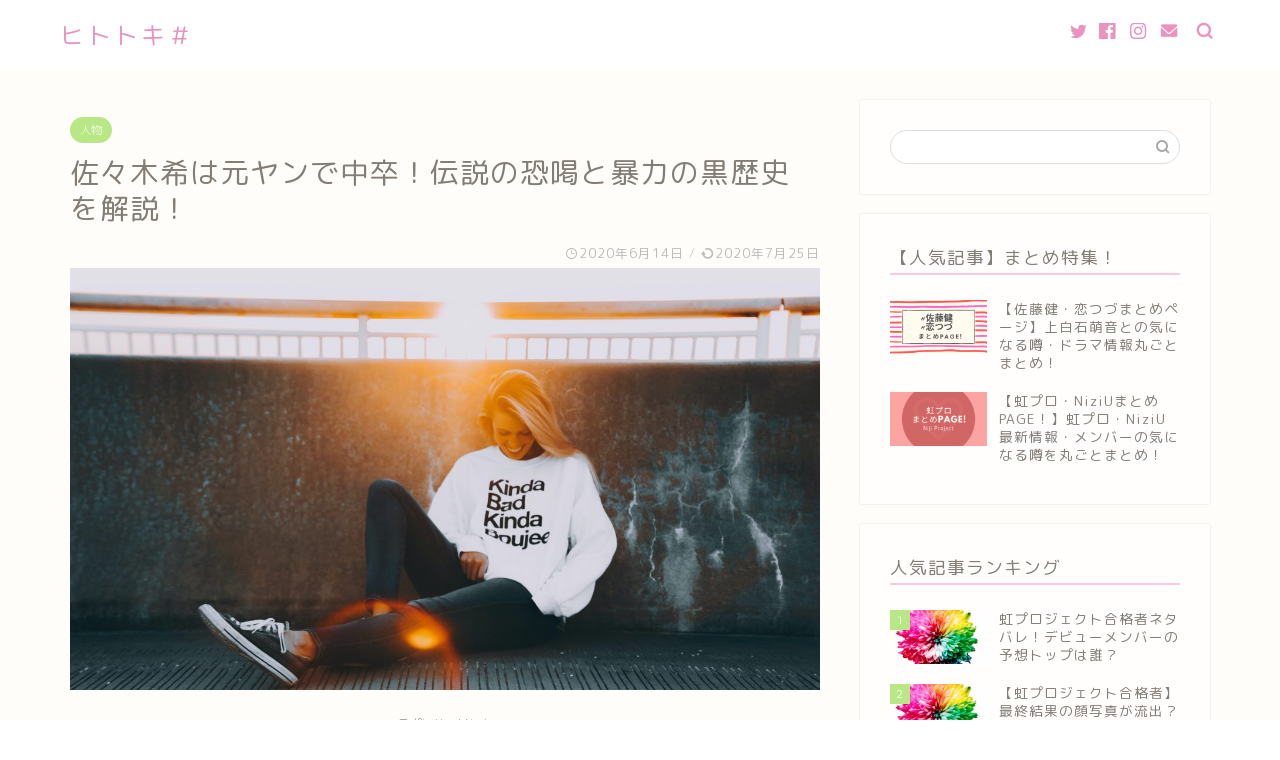

--- FILE ---
content_type: text/html; charset=UTF-8
request_url: https://sa-ta-mi.com/sasakinozomi/
body_size: 23238
content:
<!DOCTYPE html>
<html lang="ja">
<head prefix="og: http://ogp.me/ns# fb: http://ogp.me/ns/fb# article: http://ogp.me/ns/article#">
<meta charset="utf-8">
<meta http-equiv="X-UA-Compatible" content="IE=edge">
<meta name="viewport" content="width=device-width, initial-scale=1">
<!-- ここからOGP -->
<meta property="og:type" content="blog">
<meta property="og:title" content="佐々木希は元ヤンで中卒！伝説の恐喝と暴力の黒歴史を解説！｜ヒトトキ＃"> 
<meta property="og:url" content="https://sa-ta-mi.com/sasakinozomi/"> 
<meta property="og:description" content="アンジャッシュの渡部建さんが、モデルの佐々木希さんと結婚した際には大きな話題となりましたよね。 人形のように整った美しい"> 
<meta property="og:image" content="https://sa-ta-mi.com/wp-content/uploads/2020/06/cody-black-rG3oqnccUrg-unsplash-scaled.jpg">
<meta property="og:site_name" content="ヒトトキ＃">
<meta property="fb:admins" content="">
<meta name="twitter:card" content="summary_large_image">
<!-- ここまでOGP --> 

<meta name="description" itemprop="description" content="アンジャッシュの渡部建さんが、モデルの佐々木希さんと結婚した際には大きな話題となりましたよね。 人形のように整った美しい" >
<link rel="shortcut icon" href="https://sa-ta-mi.com/wp-content/themes/jin/favicon.ico">

<title>佐々木希は元ヤンで中卒！伝説の恐喝と暴力の黒歴史を解説！｜ヒトトキ＃</title>
<link rel='dns-prefetch' href='//ajax.googleapis.com' />
<link rel='dns-prefetch' href='//cdnjs.cloudflare.com' />
<link rel='dns-prefetch' href='//s.w.org' />
<link rel="alternate" type="application/rss+xml" title="ヒトトキ＃ &raquo; フィード" href="https://sa-ta-mi.com/feed/" />
<link rel="alternate" type="application/rss+xml" title="ヒトトキ＃ &raquo; コメントフィード" href="https://sa-ta-mi.com/comments/feed/" />
<link rel="alternate" type="application/rss+xml" title="ヒトトキ＃ &raquo; 佐々木希は元ヤンで中卒！伝説の恐喝と暴力の黒歴史を解説！ のコメントのフィード" href="https://sa-ta-mi.com/sasakinozomi/feed/" />
		<script type="text/javascript">
			window._wpemojiSettings = {"baseUrl":"https:\/\/s.w.org\/images\/core\/emoji\/12.0.0-1\/72x72\/","ext":".png","svgUrl":"https:\/\/s.w.org\/images\/core\/emoji\/12.0.0-1\/svg\/","svgExt":".svg","source":{"concatemoji":"https:\/\/sa-ta-mi.com\/wp-includes\/js\/wp-emoji-release.min.js?ver=5.4.18"}};
			/*! This file is auto-generated */
			!function(e,a,t){var n,r,o,i=a.createElement("canvas"),p=i.getContext&&i.getContext("2d");function s(e,t){var a=String.fromCharCode;p.clearRect(0,0,i.width,i.height),p.fillText(a.apply(this,e),0,0);e=i.toDataURL();return p.clearRect(0,0,i.width,i.height),p.fillText(a.apply(this,t),0,0),e===i.toDataURL()}function c(e){var t=a.createElement("script");t.src=e,t.defer=t.type="text/javascript",a.getElementsByTagName("head")[0].appendChild(t)}for(o=Array("flag","emoji"),t.supports={everything:!0,everythingExceptFlag:!0},r=0;r<o.length;r++)t.supports[o[r]]=function(e){if(!p||!p.fillText)return!1;switch(p.textBaseline="top",p.font="600 32px Arial",e){case"flag":return s([127987,65039,8205,9895,65039],[127987,65039,8203,9895,65039])?!1:!s([55356,56826,55356,56819],[55356,56826,8203,55356,56819])&&!s([55356,57332,56128,56423,56128,56418,56128,56421,56128,56430,56128,56423,56128,56447],[55356,57332,8203,56128,56423,8203,56128,56418,8203,56128,56421,8203,56128,56430,8203,56128,56423,8203,56128,56447]);case"emoji":return!s([55357,56424,55356,57342,8205,55358,56605,8205,55357,56424,55356,57340],[55357,56424,55356,57342,8203,55358,56605,8203,55357,56424,55356,57340])}return!1}(o[r]),t.supports.everything=t.supports.everything&&t.supports[o[r]],"flag"!==o[r]&&(t.supports.everythingExceptFlag=t.supports.everythingExceptFlag&&t.supports[o[r]]);t.supports.everythingExceptFlag=t.supports.everythingExceptFlag&&!t.supports.flag,t.DOMReady=!1,t.readyCallback=function(){t.DOMReady=!0},t.supports.everything||(n=function(){t.readyCallback()},a.addEventListener?(a.addEventListener("DOMContentLoaded",n,!1),e.addEventListener("load",n,!1)):(e.attachEvent("onload",n),a.attachEvent("onreadystatechange",function(){"complete"===a.readyState&&t.readyCallback()})),(n=t.source||{}).concatemoji?c(n.concatemoji):n.wpemoji&&n.twemoji&&(c(n.twemoji),c(n.wpemoji)))}(window,document,window._wpemojiSettings);
		</script>
		<style type="text/css">
img.wp-smiley,
img.emoji {
	display: inline !important;
	border: none !important;
	box-shadow: none !important;
	height: 1em !important;
	width: 1em !important;
	margin: 0 .07em !important;
	vertical-align: -0.1em !important;
	background: none !important;
	padding: 0 !important;
}
</style>
	<link rel='stylesheet' id='wp-block-library-css'  href='https://sa-ta-mi.com/wp-includes/css/dist/block-library/style.min.css?ver=5.4.18' type='text/css' media='all' />
<link rel='stylesheet' id='contact-form-7-css'  href='https://sa-ta-mi.com/wp-content/plugins/contact-form-7/includes/css/styles.css?ver=5.1.6' type='text/css' media='all' />
<link rel='stylesheet' id='theme-style-css'  href='https://sa-ta-mi.com/wp-content/themes/jin/style.css?ver=5.4.18' type='text/css' media='all' />
<link rel='stylesheet' id='swiper-style-css'  href='https://cdnjs.cloudflare.com/ajax/libs/Swiper/4.0.7/css/swiper.min.css?ver=5.4.18' type='text/css' media='all' />
<link rel='https://api.w.org/' href='https://sa-ta-mi.com/wp-json/' />
<link rel="canonical" href="https://sa-ta-mi.com/sasakinozomi/" />
<link rel='shortlink' href='https://sa-ta-mi.com/?p=2863' />
<link rel="alternate" type="application/json+oembed" href="https://sa-ta-mi.com/wp-json/oembed/1.0/embed?url=https%3A%2F%2Fsa-ta-mi.com%2Fsasakinozomi%2F" />
<link rel="alternate" type="text/xml+oembed" href="https://sa-ta-mi.com/wp-json/oembed/1.0/embed?url=https%3A%2F%2Fsa-ta-mi.com%2Fsasakinozomi%2F&#038;format=xml" />
<script type="text/javascript">
<!--
/******************************************************************************
***   COPY PROTECTED BY http://chetangole.com/blog/wp-copyprotect/   version 3.1.0 ****
******************************************************************************/
function clickIE4(){
if (event.button==2){
return false;
}
}
function clickNS4(e){
if (document.layers||document.getElementById&&!document.all){
if (e.which==2||e.which==3){
return false;
}
}
}

if (document.layers){
document.captureEvents(Event.MOUSEDOWN);
document.onmousedown=clickNS4;
}
else if (document.all&&!document.getElementById){
document.onmousedown=clickIE4;
}

document.oncontextmenu=new Function("return false")
// --> 
</script>

<script type="text/javascript">
/******************************************************************************
***   COPY PROTECTED BY http://chetangole.com/blog/wp-copyprotect/   version 3.1.0 ****
******************************************************************************/
function disableSelection(target){
if (typeof target.onselectstart!="undefined") //For IE 
	target.onselectstart=function(){return false}
else if (typeof target.style.MozUserSelect!="undefined") //For Firefox
	target.style.MozUserSelect="none"
else //All other route (For Opera)
	target.onmousedown=function(){return false}
target.style.cursor = "default"
}
</script>
	<style type="text/css">
		#wrapper{
							background-color: #fffdf9;
				background-image: url();
					}
		.related-entry-headline-text span:before,
		#comment-title span:before,
		#reply-title span:before{
			background-color: #ffc6e4;
			border-color: #ffc6e4!important;
		}
		
		#breadcrumb:after,
		#page-top a{	
			background-color: #c9b29b;
		}
				#footer-widget-area{
			background-color: #c9b29b;
			border: none!important;
		}
		.footer-inner a
		#copyright,
		#copyright-center{
			border-color: taransparent!important;
			color: #847d76!important;
		}
				.page-top-footer a{
			color: #c9b29b!important;
		}
				#breadcrumb ul li,
		#breadcrumb ul li a{
			color: #c9b29b!important;
		}
		
		body,
		a,
		a:link,
		a:visited,
		.my-profile,
		.widgettitle,
		.tabBtn-mag label{
			color: #847d76;
		}
		a:hover{
			color: #e56424;
		}
						.widget_nav_menu ul > li > a:before,
		.widget_categories ul > li > a:before,
		.widget_pages ul > li > a:before,
		.widget_recent_entries ul > li > a:before,
		.widget_archive ul > li > a:before,
		.widget_archive form:after,
		.widget_categories form:after,
		.widget_nav_menu ul > li > ul.sub-menu > li > a:before,
		.widget_categories ul > li > .children > li > a:before,
		.widget_pages ul > li > .children > li > a:before,
		.widget_nav_menu ul > li > ul.sub-menu > li > ul.sub-menu li > a:before,
		.widget_categories ul > li > .children > li > .children li > a:before,
		.widget_pages ul > li > .children > li > .children li > a:before{
			color: #ffc6e4;
		}
		.widget_nav_menu ul .sub-menu .sub-menu li a:before{
			background-color: #847d76!important;
		}
		footer .footer-widget,
		footer .footer-widget a,
		footer .footer-widget ul li,
		.footer-widget.widget_nav_menu ul > li > a:before,
		.footer-widget.widget_categories ul > li > a:before,
		.footer-widget.widget_recent_entries ul > li > a:before,
		.footer-widget.widget_pages ul > li > a:before,
		.footer-widget.widget_archive ul > li > a:before,
		footer .widget_tag_cloud .tagcloud a:before{
			color: #7a6e71!important;
			border-color: #7a6e71!important;
		}
		footer .footer-widget .widgettitle{
			color: #7a6e71!important;
			border-color: #b8e886!important;
		}
		footer .widget_nav_menu ul .children .children li a:before,
		footer .widget_categories ul .children .children li a:before,
		footer .widget_nav_menu ul .sub-menu .sub-menu li a:before{
			background-color: #7a6e71!important;
		}
		#drawernav a:hover,
		.post-list-title,
		#prev-next p,
		#toc_container .toc_list li a{
			color: #847d76!important;
		}
		
		#header-box{
			background-color: #ffffff;
		}
						@media (min-width: 768px) {
		#header-box .header-box10-bg:before,
		#header-box .header-box11-bg:before{
			border-radius: 2px;
		}
		}
										@media (min-width: 768px) {
			.top-image-meta{
				margin-top: calc(0px - 30px);
			}
		}
		@media (min-width: 1200px) {
			.top-image-meta{
				margin-top: calc(0px);
			}
		}
				.pickup-contents:before{
			background-color: #ffffff!important;
		}
		
		.main-image-text{
			color: #ffb27f;
		}
		.main-image-text-sub{
			color: #ffb27f;
		}
		
						#site-info{
			padding-top: 17px!important;
			padding-bottom: 17px!important;
		}
				
		#site-info span a{
			color: #ea93bf!important;
		}
		
				#headmenu .headsns .line a svg{
			fill: #ea93bf!important;
		}
		#headmenu .headsns a,
		#headmenu{
			color: #ea93bf!important;
			border-color:#ea93bf!important;
		}
						.profile-follow .line-sns a svg{
			fill: #ffc6e4!important;
		}
		.profile-follow .line-sns a:hover svg{
			fill: #b8e886!important;
		}
		.profile-follow a{
			color: #ffc6e4!important;
			border-color:#ffc6e4!important;
		}
		.profile-follow a:hover,
		#headmenu .headsns a:hover{
			color:#b8e886!important;
			border-color:#b8e886!important;
		}
				.search-box:hover{
			color:#b8e886!important;
			border-color:#b8e886!important;
		}
				#header #headmenu .headsns .line a:hover svg{
			fill:#b8e886!important;
		}
		.cps-icon-bar,
		#navtoggle:checked + .sp-menu-open .cps-icon-bar{
			background-color: #ea93bf;
		}
		#nav-container{
			background-color: #ffffff;
		}
		.menu-box .menu-item svg{
			fill:#ea93bf;
		}
		#drawernav ul.menu-box > li > a,
		#drawernav2 ul.menu-box > li > a,
		#drawernav3 ul.menu-box > li > a,
		#drawernav4 ul.menu-box > li > a,
		#drawernav5 ul.menu-box > li > a,
		#drawernav ul.menu-box > li.menu-item-has-children:after,
		#drawernav2 ul.menu-box > li.menu-item-has-children:after,
		#drawernav3 ul.menu-box > li.menu-item-has-children:after,
		#drawernav4 ul.menu-box > li.menu-item-has-children:after,
		#drawernav5 ul.menu-box > li.menu-item-has-children:after{
			color: #ea93bf!important;
		}
		#drawernav ul.menu-box li a,
		#drawernav2 ul.menu-box li a,
		#drawernav3 ul.menu-box li a,
		#drawernav4 ul.menu-box li a,
		#drawernav5 ul.menu-box li a{
			font-size: 12px!important;
		}
		#drawernav3 ul.menu-box > li{
			color: #847d76!important;
		}
		#drawernav4 .menu-box > .menu-item > a:after,
		#drawernav3 .menu-box > .menu-item > a:after,
		#drawernav .menu-box > .menu-item > a:after{
			background-color: #ea93bf!important;
		}
		#drawernav2 .menu-box > .menu-item:hover,
		#drawernav5 .menu-box > .menu-item:hover{
			border-top-color: #ffc6e4!important;
		}
				.cps-info-bar a{
			background-color: #46997d!important;
		}
				@media (min-width: 768px) {
			.post-list-mag .post-list-item:not(:nth-child(2n)){
				margin-right: 2.6%;
			}
		}
				@media (min-width: 768px) {
			#tab-1:checked ~ .tabBtn-mag li [for="tab-1"]:after,
			#tab-2:checked ~ .tabBtn-mag li [for="tab-2"]:after,
			#tab-3:checked ~ .tabBtn-mag li [for="tab-3"]:after,
			#tab-4:checked ~ .tabBtn-mag li [for="tab-4"]:after{
				border-top-color: #ffc6e4!important;
			}
			.tabBtn-mag label{
				border-bottom-color: #ffc6e4!important;
			}
		}
		#tab-1:checked ~ .tabBtn-mag li [for="tab-1"],
		#tab-2:checked ~ .tabBtn-mag li [for="tab-2"],
		#tab-3:checked ~ .tabBtn-mag li [for="tab-3"],
		#tab-4:checked ~ .tabBtn-mag li [for="tab-4"],
		#prev-next a.next:after,
		#prev-next a.prev:after,
		.more-cat-button a:hover span:before{
			background-color: #ffc6e4!important;
		}
		

		.swiper-slide .post-list-cat,
		.post-list-mag .post-list-cat,
		.post-list-mag3col .post-list-cat,
		.post-list-mag-sp1col .post-list-cat,
		.swiper-pagination-bullet-active,
		.pickup-cat,
		.post-list .post-list-cat,
		#breadcrumb .bcHome a:hover span:before,
		.popular-item:nth-child(1) .pop-num,
		.popular-item:nth-child(2) .pop-num,
		.popular-item:nth-child(3) .pop-num{
			background-color: #b8e886!important;
		}
		.sidebar-btn a,
		.profile-sns-menu{
			background-color: #b8e886!important;
		}
		.sp-sns-menu a,
		.pickup-contents-box a:hover .pickup-title{
			border-color: #ffc6e4!important;
			color: #ffc6e4!important;
		}
				.pro-line svg{
			fill: #ffc6e4!important;
		}
		.cps-post-cat a,
		.meta-cat,
		.popular-cat{
			background-color: #b8e886!important;
			border-color: #b8e886!important;
		}
		.tagicon,
		.tag-box a,
		#toc_container .toc_list > li,
		#toc_container .toc_title{
			color: #ffc6e4!important;
		}
		.widget_tag_cloud a::before{
			color: #847d76!important;
		}
		.tag-box a,
		#toc_container:before{
			border-color: #ffc6e4!important;
		}
		.cps-post-cat a:hover{
			color: #e56424!important;
		}
		.pagination li:not([class*="current"]) a:hover,
		.widget_tag_cloud a:hover{
			background-color: #ffc6e4!important;
		}
		.pagination li:not([class*="current"]) a:hover{
			opacity: 0.5!important;
		}
		.pagination li.current a{
			background-color: #ffc6e4!important;
			border-color: #ffc6e4!important;
		}
		.nextpage a:hover span {
			color: #ffc6e4!important;
			border-color: #ffc6e4!important;
		}
		.cta-content:before{
			background-color: #ffc6e4!important;
		}
		.cta-text,
		.info-title{
			color: #ffffff!important;
		}
		#footer-widget-area.footer_style1 .widgettitle{
			border-color: #b8e886!important;
		}
		.sidebar_style1 .widgettitle,
		.sidebar_style5 .widgettitle{
			border-color: #ffc6e4!important;
		}
		.sidebar_style2 .widgettitle,
		.sidebar_style4 .widgettitle,
		.sidebar_style6 .widgettitle,
		#home-bottom-widget .widgettitle,
		#home-top-widget .widgettitle,
		#post-bottom-widget .widgettitle,
		#post-top-widget .widgettitle{
			background-color: #ffc6e4!important;
		}
		#home-bottom-widget .widget_search .search-box input[type="submit"],
		#home-top-widget .widget_search .search-box input[type="submit"],
		#post-bottom-widget .widget_search .search-box input[type="submit"],
		#post-top-widget .widget_search .search-box input[type="submit"]{
			background-color: #b8e886!important;
		}
		
		.tn-logo-size{
			font-size: 175%!important;
		}
		@media (min-width: 768px) {
		.tn-logo-size img{
			width: calc(175%*2.2)!important;
		}
		}
		@media (min-width: 1200px) {
		.tn-logo-size img{
			width: 175%!important;
		}
		}
		.sp-logo-size{
			font-size: 125%!important;
		}
		.sp-logo-size img{
			width: 125%!important;
		}
				.cps-post-main ul > li:before,
		.cps-post-main ol > li:before{
			background-color: #b8e886!important;
		}
		.profile-card .profile-title{
			background-color: #ffc6e4!important;
		}
		.profile-card{
			border-color: #ffc6e4!important;
		}
		.cps-post-main a{
			color:#e56424;
		}
		.cps-post-main .marker{
			background: -webkit-linear-gradient( transparent 80%, #ffd6e7 0% ) ;
			background: linear-gradient( transparent 80%, #ffd6e7 0% ) ;
		}
		.cps-post-main .marker2{
			background: -webkit-linear-gradient( transparent 80%, #82d0e0 0% ) ;
			background: linear-gradient( transparent 80%, #82d0e0 0% ) ;
		}
		
		
		.simple-box1{
			border-color:#51a5d6!important;
		}
		.simple-box2{
			border-color:#f2bf7d!important;
		}
		.simple-box3{
			border-color:#2294d6!important;
		}
		.simple-box4{
			border-color:#7badd8!important;
		}
		.simple-box4:before{
			background-color: #7badd8;
		}
		.simple-box5{
			border-color:#e896c7!important;
		}
		.simple-box5:before{
			background-color: #e896c7;
		}
		.simple-box6{
			background-color:#fffdef!important;
		}
		.simple-box7{
			border-color:#def1f9!important;
		}
		.simple-box7:before{
			background-color:#def1f9!important;
		}
		.simple-box8{
			border-color:#96ddc1!important;
		}
		.simple-box8:before{
			background-color:#96ddc1!important;
		}
		.simple-box9:before{
			background-color:#e1c0e8!important;
		}
				.simple-box9:after{
			border-color:#e1c0e8 #e1c0e8 #fffdf9 #fffdf9!important;
		}
				
		.kaisetsu-box1:before,
		.kaisetsu-box1-title{
			background-color:#ffb49e!important;
		}
		.kaisetsu-box2{
			border-color:#89c2f4!important;
		}
		.kaisetsu-box2-title{
			background-color:#89c2f4!important;
		}
		.kaisetsu-box4{
			border-color:#ea91a9!important;
		}
		.kaisetsu-box4-title{
			background-color:#ea91a9!important;
		}
		.kaisetsu-box5:before{
			background-color:#57b3ba!important;
		}
		.kaisetsu-box5-title{
			background-color:#57b3ba!important;
		}
		
		.concept-box1{
			border-color:#85db8f!important;
		}
		.concept-box1:after{
			background-color:#85db8f!important;
		}
		.concept-box1:before{
			content:"ポイント"!important;
			color:#85db8f!important;
		}
		.concept-box2{
			border-color:#f7cf6a!important;
		}
		.concept-box2:after{
			background-color:#f7cf6a!important;
		}
		.concept-box2:before{
			content:"注意点"!important;
			color:#f7cf6a!important;
		}
		.concept-box3{
			border-color:#86cee8!important;
		}
		.concept-box3:after{
			background-color:#86cee8!important;
		}
		.concept-box3:before{
			content:"良い例"!important;
			color:#86cee8!important;
		}
		.concept-box4{
			border-color:#ed8989!important;
		}
		.concept-box4:after{
			background-color:#ed8989!important;
		}
		.concept-box4:before{
			content:"悪い例"!important;
			color:#ed8989!important;
		}
		.concept-box5{
			border-color:#9e9e9e!important;
		}
		.concept-box5:after{
			background-color:#9e9e9e!important;
		}
		.concept-box5:before{
			content:"参考"!important;
			color:#9e9e9e!important;
		}
		.concept-box6{
			border-color:#8eaced!important;
		}
		.concept-box6:after{
			background-color:#8eaced!important;
		}
		.concept-box6:before{
			content:"メモ"!important;
			color:#8eaced!important;
		}
		
		.innerlink-box1,
		.blog-card{
			border-color:#ff6868!important;
		}
		.innerlink-box1-title{
			background-color:#ff6868!important;
			border-color:#ff6868!important;
		}
		.innerlink-box1:before,
		.blog-card-hl-box{
			background-color:#ff6868!important;
		}
				.concept-box1:before,
		.concept-box2:before,
		.concept-box3:before,
		.concept-box4:before,
		.concept-box5:before,
		.concept-box6:before{
			background-color: #fffdf9;
			background-image: url();
		}
		.concept-box1:after,
		.concept-box2:after,
		.concept-box3:after,
		.concept-box4:after,
		.concept-box5:after,
		.concept-box6:after{
			border-color: #fffdf9;
			border-image: url() 27 23 / 50px 30px / 1rem round space0 / 5px 5px;
		}
				
		.jin-ac-box01-title::after{
			color: #ffc6e4;
		}
		
		.color-button01 a,
		.color-button01 a:hover,
		.color-button01:before{
			background-color: #ffc6e4!important;
		}
		.top-image-btn-color a,
		.top-image-btn-color a:hover,
		.top-image-btn-color:before{
			background-color: #ffb27f!important;
		}
		.color-button02 a,
		.color-button02 a:hover,
		.color-button02:before{
			background-color: #86d7e8!important;
		}
		
		.color-button01-big a,
		.color-button01-big a:hover,
		.color-button01-big:before{
			background-color: #86d7e8!important;
		}
		.color-button01-big a,
		.color-button01-big:before{
			border-radius: 50px!important;
		}
		.color-button01-big a{
			padding-top: 20px!important;
			padding-bottom: 20px!important;
		}
		
		.color-button02-big a,
		.color-button02-big a:hover,
		.color-button02-big:before{
			background-color: #ffc6e4!important;
		}
		.color-button02-big a,
		.color-button02-big:before{
			border-radius: 40px!important;
		}
		.color-button02-big a{
			padding-top: 20px!important;
			padding-bottom: 20px!important;
		}
				.color-button01-big{
			width: 75%!important;
		}
		.color-button02-big{
			width: 75%!important;
		}
				
		
					.top-image-btn-color:before,
			.color-button01:before,
			.color-button02:before,
			.color-button01-big:before,
			.color-button02-big:before{
				bottom: -1px;
				left: -1px;
				width: 100%;
				height: 100%;
				border-radius: 6px;
				box-shadow: 0px 1px 5px 0px rgba(0, 0, 0, 0.25);
				-webkit-transition: all .4s;
				transition: all .4s;
			}
			.top-image-btn-color a:hover,
			.color-button01 a:hover,
			.color-button02 a:hover,
			.color-button01-big a:hover,
			.color-button02-big a:hover{
				-webkit-transform: translateY(2px);
				transform: translateY(2px);
				-webkit-filter: brightness(0.95);
				 filter: brightness(0.95);
			}
			.top-image-btn-color:hover:before,
			.color-button01:hover:before,
			.color-button02:hover:before,
			.color-button01-big:hover:before,
			.color-button02-big:hover:before{
				-webkit-transform: translateY(2px);
				transform: translateY(2px);
				box-shadow: none!important;
			}
				
		.h2-style01 h2,
		.h2-style02 h2:before,
		.h2-style03 h2,
		.h2-style04 h2:before,
		.h2-style05 h2,
		.h2-style07 h2:before,
		.h2-style07 h2:after,
		.h3-style03 h3:before,
		.h3-style02 h3:before,
		.h3-style05 h3:before,
		.h3-style07 h3:before,
		.h2-style08 h2:after,
		.h2-style10 h2:before,
		.h2-style10 h2:after,
		.h3-style02 h3:after,
		.h4-style02 h4:before{
			background-color: #ffc6e4!important;
		}
		.h3-style01 h3,
		.h3-style04 h3,
		.h3-style05 h3,
		.h3-style06 h3,
		.h4-style01 h4,
		.h2-style02 h2,
		.h2-style08 h2,
		.h2-style08 h2:before,
		.h2-style09 h2,
		.h4-style03 h4{
			border-color: #ffc6e4!important;
		}
		.h2-style05 h2:before{
			border-top-color: #ffc6e4!important;
		}
		.h2-style06 h2:before,
		.sidebar_style3 .widgettitle:after{
			background-image: linear-gradient(
				-45deg,
				transparent 25%,
				#ffc6e4 25%,
				#ffc6e4 50%,
				transparent 50%,
				transparent 75%,
				#ffc6e4 75%,
				#ffc6e4			);
		}
				.jin-h2-icons.h2-style02 h2 .jic:before,
		.jin-h2-icons.h2-style04 h2 .jic:before,
		.jin-h2-icons.h2-style06 h2 .jic:before,
		.jin-h2-icons.h2-style07 h2 .jic:before,
		.jin-h2-icons.h2-style08 h2 .jic:before,
		.jin-h2-icons.h2-style09 h2 .jic:before,
		.jin-h2-icons.h2-style10 h2 .jic:before,
		.jin-h3-icons.h3-style01 h3 .jic:before,
		.jin-h3-icons.h3-style02 h3 .jic:before,
		.jin-h3-icons.h3-style03 h3 .jic:before,
		.jin-h3-icons.h3-style04 h3 .jic:before,
		.jin-h3-icons.h3-style05 h3 .jic:before,
		.jin-h3-icons.h3-style06 h3 .jic:before,
		.jin-h3-icons.h3-style07 h3 .jic:before,
		.jin-h4-icons.h4-style01 h4 .jic:before,
		.jin-h4-icons.h4-style02 h4 .jic:before,
		.jin-h4-icons.h4-style03 h4 .jic:before,
		.jin-h4-icons.h4-style04 h4 .jic:before{
			color:#ffc6e4;
		}
		
		@media all and (-ms-high-contrast:none){
			*::-ms-backdrop, .color-button01:before,
			.color-button02:before,
			.color-button01-big:before,
			.color-button02-big:before{
				background-color: #595857!important;
			}
		}
		
		.jin-lp-h2 h2,
		.jin-lp-h2 h2{
			background-color: transparent!important;
			border-color: transparent!important;
			color: #847d76!important;
		}
		.jincolumn-h3style2{
			border-color:#ffc6e4!important;
		}
		.jinlph2-style1 h2:first-letter{
			color:#ffc6e4!important;
		}
		.jinlph2-style2 h2,
		.jinlph2-style3 h2{
			border-color:#ffc6e4!important;
		}
		.jin-photo-title .jin-fusen1-down,
		.jin-photo-title .jin-fusen1-even,
		.jin-photo-title .jin-fusen1-up{
			border-left-color:#ffc6e4;
		}
		.jin-photo-title .jin-fusen2,
		.jin-photo-title .jin-fusen3{
			background-color:#ffc6e4;
		}
		.jin-photo-title .jin-fusen2:before,
		.jin-photo-title .jin-fusen3:before {
			border-top-color: #ffc6e4;
		}
		
		
	</style>
<style type="text/css">.broken_link, a.broken_link {
	text-decoration: line-through;
}</style>		<style type="text/css" id="wp-custom-css">
			.proflink a{
	display:block;
	text-align:center;
	padding:7px 10px;
	background:#aaa;
	width:50%;
	margin:0 auto;
	margin-top:20px;
	border-radius:20px;
	border:3px double #fff;
	font-size:0.65rem;
	color:#fff;
}
.proflink a:hover{
		opacity:0.75;
}
@media (max-width: 767px) {
	.proflink a{
		margin-bottom:10px;
	}
}

@media (min-width: 1200px){
	.home .pickup-contents-box {
    padding-top: 0;
    margin-top: -60px;
	}
#header-box .header-box10-bg:before{
		filter:opacity(0.4);
	}
}
.sidebar_style1 .widget{
	background:rgba(255,255,255,0.6);
}
.ac-box{
width: auto;
margin: 30px auto 5px;
}

		</style>
			
<!--カエレバCSS-->
<!--アプリーチCSS-->

<!-- Global site tag (gtag.js) - Google Analytics -->
<script async src="https://www.googletagmanager.com/gtag/js?id=UA-156992759-3"></script>
<script>
  window.dataLayer = window.dataLayer || [];
  function gtag(){dataLayer.push(arguments);}
  gtag('js', new Date());

  gtag('config', 'UA-156992759-3');
</script>
</head>
<body class="post-template-default single single-post postid-2863 single-format-standard" id="rm-style">
<div id="wrapper">

		
	<div id="scroll-content" class="animate">
	
		<!--ヘッダー-->

					<div id="header-box" class="tn_on header-box animate">
	<div id="header" class="header-type1 header animate">
		
		<div id="site-info" class="ef">
												<span class="tn-logo-size"><a href='https://sa-ta-mi.com/' title='ヒトトキ＃' rel='home'>ヒトトキ＃</a></span>
									</div>

		
	
				<div id="headmenu">
			<span class="headsns tn_sns_on">
									<span class="twitter"><a href="#"><i class="jic-type jin-ifont-twitter" aria-hidden="true"></i></a></span>
													<span class="facebook">
					<a href="#"><i class="jic-type jin-ifont-facebook" aria-hidden="true"></i></a>
					</span>
													<span class="instagram">
					<a href="#"><i class="jic-type jin-ifont-instagram" aria-hidden="true"></i></a>
					</span>
									
													<span class="jin-contact">
					<a href="https://sa-ta-mi.com/contact/"><i class="jic-type jin-ifont-mail" aria-hidden="true"></i></a>
					</span>
				
			</span>
			<span class="headsearch tn_search_on">
				<form class="search-box" role="search" method="get" id="searchform" action="https://sa-ta-mi.com/">
	<input type="search" placeholder="" class="text search-text" value="" name="s" id="s">
	<input type="submit" id="searchsubmit" value="&#xe931;">
</form>
			</span>
		</div>
		

	</div>
	
		
</div>

	

	
	<!--ヘッダー画像-->
													<!--ヘッダー画像-->

		
		<!--ヘッダー-->

		<div class="clearfix"></div>

			
																				
		
	<div id="contents">

		<!--メインコンテンツ-->
			<main id="main-contents" class="main-contents article_style2 animate" itemprop="mainContentOfPage">
				
								
				<section class="cps-post-box hentry">
																	<article class="cps-post">
							<header class="cps-post-header">
																<span class="cps-post-cat category-%e4%ba%ba%e7%89%a9" itemprop="keywords"><a href="https://sa-ta-mi.com/category/%e4%ba%ba%e7%89%a9/" style="background-color:!important;">人物</a></span>
																<h1 class="cps-post-title entry-title" itemprop="headline">佐々木希は元ヤンで中卒！伝説の恐喝と暴力の黒歴史を解説！</h1>
								<div class="cps-post-meta vcard">
									<span class="writer fn" itemprop="author" itemscope itemtype="https://schema.org/Person"><span itemprop="name">SAE</span></span>
									<span class="cps-post-date-box">
												<span class="cps-post-date"><i class="jic jin-ifont-watch" aria-hidden="true"></i>&nbsp;<time class="entry-date date published" datetime="2020-06-14T14:49:32+09:00">2020年6月14日</time></span>
	<span class="timeslash"> /</span>
	<time class="entry-date date updated" datetime="2020-07-25T14:11:50+09:00"><span class="cps-post-date"><i class="jic jin-ifont-reload" aria-hidden="true"></i>&nbsp;2020年7月25日</span></time>
										</span>
								</div>
								
							</header>
															<div class="cps-post-thumb" itemscope itemtype="https://schema.org/ImageObject">
									<img src="https://sa-ta-mi.com/wp-content/uploads/2020/06/cody-black-rG3oqnccUrg-unsplash-1280x720.jpg" class="attachment-large_size size-large_size wp-post-image" alt="" srcset="https://sa-ta-mi.com/wp-content/uploads/2020/06/cody-black-rG3oqnccUrg-unsplash-1280x720.jpg 1280w, https://sa-ta-mi.com/wp-content/uploads/2020/06/cody-black-rG3oqnccUrg-unsplash-320x180.jpg 320w, https://sa-ta-mi.com/wp-content/uploads/2020/06/cody-black-rG3oqnccUrg-unsplash-640x360.jpg 640w" sizes="(max-width: 1280px) 100vw, 1280px" />								</div>
														
							<div class="cps-post-main-box">
								<div class="cps-post-main    h2-style05 h3-style03 h4-style01 entry-content m-size m-size-sp" itemprop="articleBody">

									<div class="clearfix"></div>
										<div class="sponsor-top">スポンサーリンク</div>
				<section class="ad-single ad-top">
					<div class="center-rectangle">
						<script async src="https://pagead2.googlesyndication.com/pagead/js/adsbygoogle.js"></script>
<!-- ヒトトキ -->
<ins class="adsbygoogle"
     style="display:block"
     data-ad-client="ca-pub-3609498512340762"
     data-ad-slot="6104549553"
     data-ad-format=" rectangle"
     data-full-width-responsive="true"></ins>
<script>
     (adsbygoogle = window.adsbygoogle || []).push({});
</script>					</div>
				</section>
						
									<p>アンジャッシュの渡部建さんが、モデルの佐々木希さんと結婚した際には大きな話題となりましたよね。</p>
<p>人形のように整った美しいルックスの佐々木希さんですが、昔のエピソードを振り返ると<span style="font-size: 20px;"><strong>『元ヤン』・『中卒』・『恐喝』・『暴力』</strong></span>などかなりセンセーショナルな言葉が目に付きます。</p>
<p>ということで今回は<strong><span class="marker2">【佐々木希は元ヤンで中卒！伝説の恐喝と暴力の黒歴史を解説！】</span></strong>のタイトルでお送りします。</p>
<p>それでは、さっそく本題に入っていきましょう！</p>
<a href="https://sa-ta-mi.com/nozomi-boy/" class="blog-card"><div class="blog-card-hl-box"><i class="jic jin-ifont-post"></i><span class="blog-card-hl"></span></div><div class="blog-card-box"><div class="blog-card-thumbnail"><img src="https://sa-ta-mi.com/wp-content/uploads/2020/06/gabrielle-henderson-FqB_Kj7PZa8-unsplash-320x180.jpg" class="blog-card-thumb-image wp-post-image" alt="" srcset="https://sa-ta-mi.com/wp-content/uploads/2020/06/gabrielle-henderson-FqB_Kj7PZa8-unsplash-320x180.jpg 320w, https://sa-ta-mi.com/wp-content/uploads/2020/06/gabrielle-henderson-FqB_Kj7PZa8-unsplash-640x360.jpg 640w, https://sa-ta-mi.com/wp-content/uploads/2020/06/gabrielle-henderson-FqB_Kj7PZa8-unsplash-1280x720.jpg 1280w" sizes="(max-width: 320px) 100vw, 320px" /></div><div class="blog-card-content"><span class="blog-card-title">佐々木希の男遍歴【完全版】！二宮和也とエレベーターで幸せ笑顔の過去…</span><span class="blog-card-excerpt">夫・渡部建さんの不倫発覚によって、現在の様子が心配されている佐々木希さん。

こちらでは、佐々木希さんが渡部建さんを伴侶に選ぶまでの...</span></div></div></a>
<div class="sponsor-h2-center">スポンサーリンク</div><div class="ad-single-h2"><script async src="https://pagead2.googlesyndication.com/pagead/js/adsbygoogle.js"></script>
<!-- ヒトトキ -->
<ins class="adsbygoogle"
     style="display:block"
     data-ad-client="ca-pub-3609498512340762"
     data-ad-slot="6104549553"
     data-ad-format=" rectangle"
     data-full-width-responsive="true"></ins>
<script>
     (adsbygoogle = window.adsbygoogle || []).push({});
</script></div><div id="toc_container" class="no_bullets"><p class="toc_title">目次</p><ul class="toc_list"><li><a href="#i">佐々木希は中卒の金髪ギャル！</a><ul><li><a href="#i-2">佐々木希は中卒！金足農業高校出身はデマ！</a></li><li><a href="#i-3">佐々木希の金髪ヤンキー突入の２つのきっかけ</a></li></ul></li><li><a href="#i-4">【暴力・恐喝】佐々木希の元ヤン伝説の黒歴史</a><ul><li><a href="#i-5">【佐々木希の元ヤン伝説①】男性教師の股間を蹴り飛ばす</a></li><li><a href="#i-6">【佐々木希の元ヤン伝説②】学校のトイレでクラスメイトを恐喝？</a></li><li><a href="#i-7">【佐々木希の元ヤン伝説③】父の棺桶を足蹴に</a></li></ul></li><li><a href="#i-8">まとめ</a></li></ul></div>
<h2><span id="i">佐々木希は中卒の金髪ギャル！</span></h2>
<blockquote class="instagram-media" style="background: #FFF; border: 0; border-radius: 3px; box-shadow: 0 0 1px 0 rgba(0,0,0,0.5),0 1px 10px 0 rgba(0,0,0,0.15); margin: 1px; max-width: 540px; min-width: 326px; padding: 0; width: calc(100% - 2px);" data-instgrm-captioned="" data-instgrm-permalink="https://www.instagram.com/p/B_GwgvJjC0r/?utm_source=ig_embed&amp;utm_campaign=loading" data-instgrm-version="12">
<div style="padding: 16px;">
<p>&nbsp;</p>
<div style="display: flex; flex-direction: row; align-items: center;">
<div style="background-color: #f4f4f4; border-radius: 50%; flex-grow: 0; height: 40px; margin-right: 14px; width: 40px;"></div>
<div style="display: flex; flex-direction: column; flex-grow: 1; justify-content: center;">
<div style="background-color: #f4f4f4; border-radius: 4px; flex-grow: 0; height: 14px; margin-bottom: 6px; width: 100px;"></div>
<div style="background-color: #f4f4f4; border-radius: 4px; flex-grow: 0; height: 14px; width: 60px;"></div>
</div>
</div>
<div style="padding: 19% 0;"></div>
<div style="display: block; height: 50px; margin: 0 auto 12px; width: 50px;"></div>
<div style="padding-top: 8px;">
<div style="color: #3897f0; font-family: Arial,sans-serif; font-size: 14px; font-style: normal; font-weight: 550; line-height: 18px;">この投稿をInstagramで見る</div>
</div>
<div style="padding: 12.5% 0;"></div>
<div style="display: flex; flex-direction: row; margin-bottom: 14px; align-items: center;">
<div>
<div style="background-color: #f4f4f4; border-radius: 50%; height: 12.5px; width: 12.5px; transform: translateX(0px) translateY(7px);"></div>
<div style="background-color: #f4f4f4; height: 12.5px; transform: rotate(-45deg) translateX(3px) translateY(1px); width: 12.5px; flex-grow: 0; margin-right: 14px; margin-left: 2px;"></div>
<div style="background-color: #f4f4f4; border-radius: 50%; height: 12.5px; width: 12.5px; transform: translateX(9px) translateY(-18px);"></div>
</div>
<div style="margin-left: 8px;">
<div style="background-color: #f4f4f4; border-radius: 50%; flex-grow: 0; height: 20px; width: 20px;"></div>
<div style="width: 0; height: 0; border-top: 2px solid transparent; border-left: 6px solid #f4f4f4; border-bottom: 2px solid transparent; transform: translateX(16px) translateY(-4px) rotate(30deg);"></div>
</div>
<div style="margin-left: auto;">
<div style="width: 0px; border-top: 8px solid #F4F4F4; border-right: 8px solid transparent; transform: translateY(16px);"></div>
<div style="background-color: #f4f4f4; flex-grow: 0; height: 12px; width: 16px; transform: translateY(-4px);"></div>
<div style="width: 0; height: 0; border-top: 8px solid #F4F4F4; border-left: 8px solid transparent; transform: translateY(-4px) translateX(8px);"></div>
</div>
</div>
<p>&nbsp;</p>
<p style="margin: 8px 0 0 0; padding: 0 4px;"><a style="color: #000; font-family: Arial,sans-serif; font-size: 14px; font-style: normal; font-weight: normal; line-height: 17px; text-decoration: none; word-wrap: break-word;" href="https://www.instagram.com/p/B_GwgvJjC0r/?utm_source=ig_embed&amp;utm_campaign=loading" target="_blank" rel="noopener noreferrer">透け感がお気に入り。 細くしなやかなシルク、清涼感のある麻が入った糸で編んでいるので春夏用のニットです♡ そして履き心地の良い伸びるデニム！ 家でもストレスなく履いてます。 お家での私服、これからも時間を見つけて載せていけたらと思います！ #のぞみの私服 #iNtimite</a></p>
<p style="color: #c9c8cd; font-family: Arial,sans-serif; font-size: 14px; line-height: 17px; margin-bottom: 0; margin-top: 8px; overflow: hidden; padding: 8px 0 7px; text-align: center; text-overflow: ellipsis; white-space: nowrap;"><a style="color: #c9c8cd; font-family: Arial,sans-serif; font-size: 14px; font-style: normal; font-weight: normal; line-height: 17px;" href="https://www.instagram.com/nozomisasaki_official/?utm_source=ig_embed&amp;utm_campaign=loading" target="_blank" rel="noopener noreferrer" class="broken_link"> 佐々木希</a>(@nozomisasaki_official)がシェアした投稿 &#8211; <time style="font-family: Arial,sans-serif; font-size: 14px; line-height: 17px;" datetime="2020-04-18T02:33:25+00:00">2020年 4月月17日午後7時33分PDT</time></p>
</div>
</blockquote>
<p><script async="" src="//www.instagram.com/embed.js"></script></p>
<p>こちらでは、佐々木希さんの<strong>中卒情報</strong>と<strong>金髪ギャル時代</strong>についてご紹介していきます。</p>
<h3><span id="i-2">佐々木希は中卒！金足農業高校出身はデマ！</span></h3>
<p>佐々木希さんは秋田県出身ですが、その出身中学は<strong>秋田市立飯島中学校</strong>と言われています。</p>
<p>地元の方たちにとっては飯島中学校のOGに佐々木希さんがいることは有名な話のようですね！</p>
<blockquote class="twitter-tweet">
<p dir="ltr" lang="ja">1人飯島中のがいるから、最近佐々木希と会ってる？て会話あるのがこのメンツお決まりあるあるだったww<br />
そしておれはひたすら、ハナコの岡部さん秋田市！推せる！！！！<br />
てプレゼンしてたww秋田は秋田でも秋田でけぇから秋田市ってだけで親近感なんだよなー&#x2728;</p>
<p>— mizuki (@datetosuikyou36) <a href="https://twitter.com/datetosuikyou36/status/1177958726218604544?ref_src=twsrc%5Etfw">September 28, 2019</a></p></blockquote>
<p><script async="" src="https://platform.twitter.com/widgets.js" charset="utf-8"></script></p>
<blockquote class="twitter-tweet">
<p dir="ltr" lang="ja">佐々木希は飯島とかって聞いたことあります！<br />
ちなみに元NGTの村雲颯香ちゃんは僕の中学の後輩にあたります←</p>
<p>— りゅーせー@秋田っ子 (@888726hkt) <a href="https://twitter.com/888726hkt/status/1206564153894113280?ref_src=twsrc%5Etfw">December 16, 2019</a></p></blockquote>
<p><script async="" src="https://platform.twitter.com/widgets.js" charset="utf-8"></script></p>
<p>佐々木希さんは中学時代にドライバーの仕事をしていた父を交通事故で亡くし、その事情もあってか高校への進学はしておらず、最終学歴は<span style="color: #ff0000;"><strong>中卒</strong></span>と言われています。</p>
<div class="balloon-box balloon-left balloon-gray balloon-bg-none clearfix">
<div class="balloon-icon "><img src="https://sa-ta-mi.com/wp-content/themes/jin/img/woman1.png" alt=""></div>
<div class="icon-name"></div>
<div class="balloon-serif">
<div class="balloon-content"><strong>佐々木希さんが『高校に進学していた』という噂もあるようですが・・・。</strong></div>
</div></div>
<p>しかし、佐々木希さんが甲子園で大活躍を見せた<strong>【金足農業高校出身】</strong>という情報が流れたことがあります。</p>
<p>そのきっかけは、佐々木希さんのインタグラムの投稿！</p>
<blockquote class="instagram-media" style="background: #FFF; border: 0; border-radius: 3px; box-shadow: 0 0 1px 0 rgba(0,0,0,0.5),0 1px 10px 0 rgba(0,0,0,0.15); margin: 1px; max-width: 540px; min-width: 326px; padding: 0; width: calc(100% - 2px);" data-instgrm-captioned="" data-instgrm-permalink="https://www.instagram.com/p/BmvKSrvlN1D/?utm_source=ig_embed&amp;utm_campaign=loading" data-instgrm-version="12">
<div style="padding: 16px;">
<p>&nbsp;</p>
<div style="display: flex; flex-direction: row; align-items: center;">
<div style="background-color: #f4f4f4; border-radius: 50%; flex-grow: 0; height: 40px; margin-right: 14px; width: 40px;"></div>
<div style="display: flex; flex-direction: column; flex-grow: 1; justify-content: center;">
<div style="background-color: #f4f4f4; border-radius: 4px; flex-grow: 0; height: 14px; margin-bottom: 6px; width: 100px;"></div>
<div style="background-color: #f4f4f4; border-radius: 4px; flex-grow: 0; height: 14px; width: 60px;"></div>
</div>
</div>
<div style="padding: 19% 0;"></div>
<div style="display: block; height: 50px; margin: 0 auto 12px; width: 50px;"></div>
<div style="padding-top: 8px;">
<div style="color: #3897f0; font-family: Arial,sans-serif; font-size: 14px; font-style: normal; font-weight: 550; line-height: 18px;">この投稿をInstagramで見る</div>
</div>
<div style="padding: 12.5% 0;"></div>
<div style="display: flex; flex-direction: row; margin-bottom: 14px; align-items: center;">
<div>
<div style="background-color: #f4f4f4; border-radius: 50%; height: 12.5px; width: 12.5px; transform: translateX(0px) translateY(7px);"></div>
<div style="background-color: #f4f4f4; height: 12.5px; transform: rotate(-45deg) translateX(3px) translateY(1px); width: 12.5px; flex-grow: 0; margin-right: 14px; margin-left: 2px;"></div>
<div style="background-color: #f4f4f4; border-radius: 50%; height: 12.5px; width: 12.5px; transform: translateX(9px) translateY(-18px);"></div>
</div>
<div style="margin-left: 8px;">
<div style="background-color: #f4f4f4; border-radius: 50%; flex-grow: 0; height: 20px; width: 20px;"></div>
<div style="width: 0; height: 0; border-top: 2px solid transparent; border-left: 6px solid #f4f4f4; border-bottom: 2px solid transparent; transform: translateX(16px) translateY(-4px) rotate(30deg);"></div>
</div>
<div style="margin-left: auto;">
<div style="width: 0px; border-top: 8px solid #F4F4F4; border-right: 8px solid transparent; transform: translateY(16px);"></div>
<div style="background-color: #f4f4f4; flex-grow: 0; height: 12px; width: 16px; transform: translateY(-4px);"></div>
<div style="width: 0; height: 0; border-top: 8px solid #F4F4F4; border-left: 8px solid transparent; transform: translateY(-4px) translateX(8px);"></div>
</div>
</div>
<p>&nbsp;</p>
<p style="margin: 8px 0 0 0; padding: 0 4px;"><a style="color: #000; font-family: Arial,sans-serif; font-size: 14px; font-style: normal; font-weight: normal; line-height: 17px; text-decoration: none; word-wrap: break-word;" href="https://www.instagram.com/p/BmvKSrvlN1D/?utm_source=ig_embed&amp;utm_campaign=loading" target="_blank" rel="noopener noreferrer">高校球児の皆さん、 お疲れ様でした！！！ そして、金足農業の選手の皆さん、 準優勝おめでとうございます！ 秋田人の誇りです。宝です。 おかげさまで 忘れられない夏となりました。 感動をありがとう！！！ いや、 ありがとうでは足りないくらい 素敵なものを見させていただきました。 しったげ、かっこよがった！！ まんず、ゆっくり、休んでけれな。 #金足農業 #高校野球 #甲子園 #秋田県 #秋田市 #秋田魁新報 #号外</a></p>
<p style="color: #c9c8cd; font-family: Arial,sans-serif; font-size: 14px; line-height: 17px; margin-bottom: 0; margin-top: 8px; overflow: hidden; padding: 8px 0 7px; text-align: center; text-overflow: ellipsis; white-space: nowrap;"><a style="color: #c9c8cd; font-family: Arial,sans-serif; font-size: 14px; font-style: normal; font-weight: normal; line-height: 17px;" href="https://www.instagram.com/nozomisasaki_official/?utm_source=ig_embed&amp;utm_campaign=loading" target="_blank" rel="noopener noreferrer" class="broken_link"> 佐々木希</a>(@nozomisasaki_official)がシェアした投稿 &#8211; <time style="font-family: Arial,sans-serif; font-size: 14px; line-height: 17px;" datetime="2018-08-21T10:03:28+00:00">2018年 8月月21日午前3時03分PDT</time></p>
</div>
</blockquote>
<p><script async src="//www.instagram.com/embed.js"></script></p>
<p>佐々木希さんが金足農業高校の甲子園準優勝を祝福したことで、<strong><span class="marker">『佐々木希は金足農業高校出身』</span></strong>という噂が流れたようですが、こちらの情報は<span style="color: #ff0000;"><strong>デマ</strong></span>！</p>
<p>所属事務所が取材に対し、その噂をキッパリと否定をしています。</p>
<blockquote><p><strong><span class="marker">佐々木は金足農業の出身ではありません。</span></strong></p>
<p><strong>通っていたこともありません。</strong></p></blockquote>
<p>やはり佐々木希さんは高校に進学していないと見て良さそうです。</p>
<h3><span id="i-3">佐々木希の金髪ヤンキー突入の２つのきっかけ</span></h3>
<p>佐々木希さんと言えば、今はママになり、色白で清楚な美女というイメージが強いですよね。</p>
<p>ですが、18歳のデビュー当時はかなり<span style="font-size: 20px;"><strong>ギャル寄り</strong></span>の売り出し方でした。</p>
<p>こちらはヤングジャンプに掲載されたグラビア写真の一部です。</p>
<blockquote class="twitter-tweet">
<p dir="ltr" lang="ja">佐々木希のギャル時代見ると元気出る <a href="https://t.co/tOjoPOeFlY">pic.twitter.com/tOjoPOeFlY</a></p>
<p>— かわいいかも (@kawaiisdead) <a href="https://twitter.com/kawaiisdead/status/1261532849720553488?ref_src=twsrc%5Etfw">May 16, 2020</a></p></blockquote>
<p><script async src="https://platform.twitter.com/widgets.js" charset="utf-8"></script></p>
<p>他にもヤンキー風の宣伝写真など、あまり清純派としてのアプローチはされていなかったようですね。</p>
<blockquote class="twitter-tweet">
<p dir="ltr" lang="ja">著しく偏った私好みのバイクや車、乗り物の拾い画をただUPするだけの不定期ツイ</p>
<p>佐々木希並みにトラックが似合う女になりたかった <a href="https://t.co/KMUHy9cG7D">pic.twitter.com/KMUHy9cG7D</a></p>
<p>— ͓͓͓͓͓͓͓ ★ 絶妙な塩梅のブス (@mitsuko77777) <a href="https://twitter.com/mitsuko77777/status/1238454425716281344?ref_src=twsrc%5Etfw">March 13, 2020</a></p></blockquote>
<p><script async src="https://platform.twitter.com/widgets.js" charset="utf-8"></script></p>
<div class="jin-iconbox yellow-iconbox">
<div class="jin-iconbox-icons"><i class="jic jin-ifont-bulb jin-icons"></i></div>
<div class="jin-iconbox-main yellow--border">こちらの2枚は映画<strong>「Vシネ姫トラッカー」</strong>出演時の写真と言う情報があります。</div>
</div>
<p>実際の佐々木希さんは<strong><span class="marker">中学時代に荒れた時間を過ごし、金髪カラコンのかなり派手な風貌だった</span></strong>と言われています。</p>
<p>こちらはネット上に流出している佐々木希さんのプライベートのプリクラ。</p>
<p>派手な<span style="color: #ff0000;"><strong>金髪</strong></span>に<span style="color: #ff0000;"><strong>くわえタバコ</strong></span>など、かなりヤンチャな印象は否めませんね。</p>
<blockquote class="twitter-tweet">
<p dir="ltr" lang="ja">渡部の酷い浮気に何も知らない佐々木希が可愛そうというのもよく分からない。中学生から喫煙でプリクラ。<br />
気があったから結婚したんでしょうに騙されたみたいな世間の風潮 <a href="https://t.co/LXgksXxy29">pic.twitter.com/LXgksXxy29</a></p>
<p>— Yuri (@PaEABwPNtkFpfr4) <a href="https://twitter.com/PaEABwPNtkFpfr4/status/1271630574285844481?ref_src=twsrc%5Etfw">June 13, 2020</a></p></blockquote>
<p><script async src="https://platform.twitter.com/widgets.js" charset="utf-8"></script></p>
<p>佐々木希さんの素行が悪くなり始めたきっかけは二つあると言われています。</p>
<div class="simple-box2">
<ol>
<li><strong>喘息の悪化による８年続けた新体操を断念</strong></li>
<li><strong>大好きだった父親の死</strong></li>
</ol>
</div>
<p>佐々木希さんは小学生の頃から中学生まで８年間<strong>新体操</strong>を習っており、<strong><span class="marker">新体操の枠で進学する高校が決まっていた</span></strong>という情報までありました。</p>
<p>しかし、持病の<strong>喘息が悪化</strong>したことによってドクターストップがかかり、<strong>新体操は断念せざるを得なかった</strong>と言います。</p>
<blockquote class="twitter-tweet">
<p dir="ltr" lang="ja">中学生時代の佐々木希の新体操演技<a href="https://twitter.com/retoro_mode?ref_src=twsrc%5Etfw">@retoro_mode</a> <a href="https://t.co/wA8c0PhKyd">pic.twitter.com/wA8c0PhKyd</a></p>
<p>— JUNK (@XMbHWFpbX) <a href="https://twitter.com/XMbHWFpbX/status/1273591365369135110?ref_src=twsrc%5Etfw">June 18, 2020</a></p></blockquote>
<p><script async src="https://platform.twitter.com/widgets.js" charset="utf-8"></script></p>
<blockquote class="twitter-tweet">
<p dir="ltr" lang="ja">佐々木希さんは元々新体操で高校決まってた。それが持病の喘息で新体操にドクターストップがかかって結局行けなくなって。<br />
そこからグレてしまったんですよ…<br />
高校が決まるくらいの実力があって、ずっと練習して大会でも成績残してたのに持病でできなくなるって悔しいし悲しすぎる</p>
<p>— ゆずき (@krbs0609ren0329) <a href="https://twitter.com/krbs0609ren0329/status/1040231496085209089?ref_src=twsrc%5Etfw">September 13, 2018</a></p></blockquote>
<p><script async src="https://platform.twitter.com/widgets.js" charset="utf-8"></script></p>
<blockquote class="twitter-tweet">
<p dir="ltr" lang="ja">佐々木希ちゃん<br />
中学の卒アル(*´ω｀*)<br />
新体操部♪<br />
<a href="https://t.co/RHGaXi8frD">pic.twitter.com/RHGaXi8frD</a></p>
<p>— 卒業写真のあの人 (@sotsuano) <a href="https://twitter.com/sotsuano/status/1271678518447890432?ref_src=twsrc%5Etfw">June 13, 2020</a></p></blockquote>
<p><script async src="https://platform.twitter.com/widgets.js" charset="utf-8"></script></p>
<p>さらに、<strong><span class="marker">ドライバーとして働いていた父が事故で亡くなり、中学時代に立て続けに悲しい出来事が重なってしまった</span></strong>ようです・・・。</p>
<p>それをきっかけに荒みだしだ佐々木希さんですが、当時から彼女は地元でもひときわの美人！</p>
<p>ヤンキーなどの悪い先輩に誘われ、どんどんヤンキーの道に足を踏み入れてしまったと言います。</p>
<blockquote class="twitter-tweet">
<p dir="ltr" lang="ja">佐々木希と椿鬼奴の旦那は金農ですよ</p>
<p>佐々木希は地元じゃ超絶有名なヤンキーで中退だけど</p>
<p>— 玉兎 (@yama2i5180) <a href="https://twitter.com/yama2i5180/status/1030301619718508544?ref_src=twsrc%5Etfw">August 17, 2018</a></p></blockquote>
<p><script async src="https://platform.twitter.com/widgets.js" charset="utf-8"></script></p>
<blockquote class="twitter-tweet">
<p dir="ltr" lang="ja">佐々木希は秋田県ではヤンキー族出身で有名だん</p>
<p>— 渋澤栄一郎 (@E_SHIBUSAWA) <a href="https://twitter.com/E_SHIBUSAWA/status/850498263476195328?ref_src=twsrc%5Etfw">April 7, 2017</a></p></blockquote>
<p><script async src="https://platform.twitter.com/widgets.js" charset="utf-8"></script></p>
<p>実際、新体操に打ち込んでいた当時は、<strong>「ヤンキーには見えなかった」</strong>という目撃談も見受けられました。</p>
<blockquote class="twitter-tweet">
<p dir="ltr" lang="ja">中学生時代の佐々木希さんに会ったことあるけど、ヤンキー臭は全くなくて、飛び抜けて美人さんでした。<br />
新体操していた彼女は私よりも体が硬く残念でした</p>
<p>お子さん連れて秋田で伸び伸びしてみるといいかも</p>
<p>— ユンタンママ (@Yuntan_no_mama) <a href="https://twitter.com/Yuntan_no_mama/status/1270692346347188225?ref_src=twsrc%5Etfw">June 10, 2020</a></p></blockquote>
<p><script async src="https://platform.twitter.com/widgets.js" charset="utf-8"></script></p>
<p>佐々木希さんの中学時代の<span style="color: #ff0000;"><strong>卒業アルバム</strong></span>は２枚の写真が出回っています。</p>
<blockquote class="twitter-tweet">
<p dir="ltr" lang="ja">そのお姉さん、卒アルの佐々木希みたいな顔の人だった。もう10年くらい前か〜 <a href="https://t.co/i6oHcAH3GP">pic.twitter.com/i6oHcAH3GP</a></p>
<p>— 谷津 (@___a_m_y) <a href="https://twitter.com/___a_m_y/status/1277563536177115137?ref_src=twsrc%5Etfw">June 29, 2020</a></p></blockquote>
<p><script async src="https://platform.twitter.com/widgets.js" charset="utf-8"></script></p>
<blockquote class="twitter-tweet">
<p dir="ltr" lang="ja">佐々木希ちゃん<br />
中学の卒アル(*´ω｀*)<br />
新体操部♪<br />
<a href="https://t.co/RHGaXi8frD">pic.twitter.com/RHGaXi8frD</a></p>
<p>— 卒業写真のあの人 (@sotsuano) <a href="https://twitter.com/sotsuano/status/1172421973235793920?ref_src=twsrc%5Etfw">September 13, 2019</a></p></blockquote>
<p><script async src="https://platform.twitter.com/widgets.js" charset="utf-8"></script></p>
<p>この卒アル写真を見ると、とてもヤンキーだとは思えませんよね。</p>
<p>何でも、途中から学校に行かなくなったという佐々木希さんの卒アルには、<span style="color: #ff0000;"><strong>中学１年の頃の写真が使われている</strong></span>そうです。</p>
<p><script async src="https://pagead2.googlesyndication.com/pagead/js/adsbygoogle.js"></script> <!-- ヒトトキ＃ --> <ins class="adsbygoogle" style="display: block;" data-ad-client="ca-pub-3609498512340762" data-ad-slot="1547477005" data-ad-format="auto" data-full-width-responsive="true"></ins> <script>
     (adsbygoogle = window.adsbygoogle || []).push({});
</script></p>
<h2><span id="i-4">【暴力・恐喝】佐々木希の元ヤン伝説の黒歴史</span></h2>
<p>佐々木希さんが元ヤンという噂は今となって有名ですが、ネット上で流れるの<span style="font-size: 20px;"><strong>ヤンキー伝説</strong></span>はかなりのインパクトがありました。</p>
<p>その詳細をさっそくご紹介していきましょう！</p>
<h3><span id="i-5">【佐々木希の元ヤン伝説①】男性教師の股間を蹴り飛ばす</span></h3>
<p>佐々木希さんは授業中に居眠りをしていたところを男性の先生に注意され、<strong>椅子ごと転倒</strong>したことがあったとか！</p>
<p>それに逆上した佐々木希さんが<span style="color: #ff0000;"><strong>先生の股間に蹴りを入れた</strong></span>というエピソードが残っています。</p>
<p>これは世の男性の皆さんはゾッとしてしまうのではないでしょうか・・・。</p>
<h3><span id="i-6">【佐々木希の元ヤン伝説②】学校のトイレでクラスメイトを恐喝？</span></h3>
<p>佐々木希さんからイジメ被害を受けていたと告白する声は、ネットを探すと結構います。</p>
<img class="wp-image-2872 aligncenter" src="https://sa-ta-mi.com/wp-content/uploads/2020/06/キャプチャ-75-300x119.jpg" alt="" width="388" height="154" srcset="https://sa-ta-mi.com/wp-content/uploads/2020/06/キャプチャ-75-300x119.jpg 300w, https://sa-ta-mi.com/wp-content/uploads/2020/06/キャプチャ-75-1024x405.jpg 1024w, https://sa-ta-mi.com/wp-content/uploads/2020/06/キャプチャ-75-768x304.jpg 768w, https://sa-ta-mi.com/wp-content/uploads/2020/06/キャプチャ-75.jpg 1119w" sizes="(max-width: 388px) 100vw, 388px" />
<img class="wp-image-2873 aligncenter" src="https://sa-ta-mi.com/wp-content/uploads/2020/06/キャプチャ-76-300x70.jpg" alt="" width="433" height="101" srcset="https://sa-ta-mi.com/wp-content/uploads/2020/06/キャプチャ-76-300x70.jpg 300w, https://sa-ta-mi.com/wp-content/uploads/2020/06/キャプチャ-76-1024x238.jpg 1024w, https://sa-ta-mi.com/wp-content/uploads/2020/06/キャプチャ-76-768x179.jpg 768w, https://sa-ta-mi.com/wp-content/uploads/2020/06/キャプチャ-76.jpg 1122w" sizes="(max-width: 433px) 100vw, 433px" />
<p style="text-align: center;"><span style="font-size: 10px;">出典：<a href="https://detail.chiebukuro.yahoo.co.jp/qa/question_detail/q1264189887?__ysp=56eB44Gu5aSn5a2m5pmC5Luj44Gu5Y%2BL5Lq644Gu5aa544GM" target="_blank" rel="noopener noreferrer">yahoo知恵袋</a></span></p>
<p>中でも衝撃的なのは<strong><span class="marker">学校<span class="marker">の</span>トイレでクラスメイトを恐喝していた</span></strong>というエピソード。</p>
<blockquote><p><span style="font-size: 16px;"><strong><span class="marker">「あいつをヤルから連れてきて」</span></strong>と佐々木さんが授業中仲間に話し、休み時間になると、指定された佐々木さんの気に入らない子を仲間が<span style="color: #ff0000;"><strong>トイレに呼び出し、イジメ行為をしていた。</strong></span></span></p></blockquote>
<p>このイジメ行為の内容が恐喝かはハッキリと分かりませんが、いずれにしろ、事実であればかなり陰湿なイジメ行為をしていたようです。</p>
<h3><span id="i-7">【佐々木希の元ヤン伝説③】父の棺桶を足蹴に</span></h3>
<p>佐々木希さんの父は、中学時代にお亡くなりになったそうですが、その葬儀の際、佐々木希さんが<span style="color: #ff0000;"><strong>父の棺を足蹴にした</strong></span>と言うエピソードが残っています。</p>
<p>葬儀の最中に<strong><span class="marker">「父親は娘(佐々木希)に絶望して死んだ」</span></strong>と身内に責められたことに佐々木希さんが逆上し、<strong><span class="marker">父の棺を蹴り飛ばし、それを後日学校で自慢していた</span></strong>というエピソードです。</p>
<p>佐々木希さんは父の死をきっかけに荒んでいったという話もありますから、このエピソードが事実かどうかわかりません。</p>
<p>むしろ嘘であってほしいですね・・・！</p>
<div class="balloon-box balloon-left balloon-gray balloon-bg-none clearfix">
<div class="balloon-icon "><img src="https://sa-ta-mi.com/wp-content/themes/jin/img/woman1.png" alt=""></div>
<div class="icon-name"></div>
<div class="balloon-serif">
<div class="balloon-content">他にも佐々木希さんの元ヤン伝説は多数・・・！</div>
</div></div>
<div class="simple-box5">
<ul>
<li><strong>女同士でタイマンをして負けた方がヤキとして髪を切られる<span style="color: #ff0000;">【髪切りデスマッチ】</span>で無敗</strong></li>
<li><strong>バイト先のアパレル店では、気に入らないお客さんには挨拶をせず、横目で見ながら「ダサい」と言ったり<span style="color: #ff0000;">陰口</span>を叩いていた。</strong></li>
<li><strong>中学生の一つ年上の<span style="color: #ff0000;">先輩と関係を持った</span>ことを自慢していた。</strong></li>
</ul>
</div>
<p>もはや虚実ないまぜのヤンキー伝説かとも思われますが、間違いなく佐々木希さんにとっては黒歴史といえるでしょう・・・！</p>
<p><script async src="https://pagead2.googlesyndication.com/pagead/js/adsbygoogle.js"></script> <!-- ヒトトキ＃ --> <ins class="adsbygoogle" style="display: block;" data-ad-client="ca-pub-3609498512340762" data-ad-slot="1547477005" data-ad-format="auto" data-full-width-responsive="true"></ins> <script>
     (adsbygoogle = window.adsbygoogle || []).push({});
</script></p>
<h2><span id="i-8">まとめ</span></h2>
<p>今回は<strong>【佐<span class="marker2">々木希は元ヤンで中卒！伝説の恐喝と暴力の黒歴史を解説！】</span></strong>のタイトルでお送りしました。</p>
<p>佐々木希さんが元ヤンということはよく聞く話ですが、恐喝やイジメなどのエピソードは「やんちゃ話」にしても笑えないですね・・・！</p>
<p>多くのエピソードが嘘であってくれればと願います。</p>
<p>それでは、最後までお付き合い頂きありがとうございました！</p>
<a href="https://sa-ta-mi.com/nozomi-boy/" class="blog-card"><div class="blog-card-hl-box"><i class="jic jin-ifont-post"></i><span class="blog-card-hl"></span></div><div class="blog-card-box"><div class="blog-card-thumbnail"><img src="https://sa-ta-mi.com/wp-content/uploads/2020/06/gabrielle-henderson-FqB_Kj7PZa8-unsplash-320x180.jpg" class="blog-card-thumb-image wp-post-image" alt="" srcset="https://sa-ta-mi.com/wp-content/uploads/2020/06/gabrielle-henderson-FqB_Kj7PZa8-unsplash-320x180.jpg 320w, https://sa-ta-mi.com/wp-content/uploads/2020/06/gabrielle-henderson-FqB_Kj7PZa8-unsplash-640x360.jpg 640w, https://sa-ta-mi.com/wp-content/uploads/2020/06/gabrielle-henderson-FqB_Kj7PZa8-unsplash-1280x720.jpg 1280w" sizes="(max-width: 320px) 100vw, 320px" /></div><div class="blog-card-content"><span class="blog-card-title">佐々木希の男遍歴【完全版】！二宮和也とエレベーターで幸せ笑顔の過去…</span><span class="blog-card-excerpt">夫・渡部建さんの不倫発覚によって、現在の様子が心配されている佐々木希さん。

こちらでは、佐々木希さんが渡部建さんを伴侶に選ぶまでの...</span></div></div></a>
									
																		
									
																		
									
<div class="profile-card">
	<div class="profile-title ef">ABOUT ME</div>
	<div class="profile-flexbox">
		<div class="profile-thumbnail-box">
			<div class="profile-thumbnail"><img alt='' src='https://secure.gravatar.com/avatar/36b1ecf47697391f3ce5caad700ae0dc?s=100&#038;d=mm&#038;r=g' srcset='https://secure.gravatar.com/avatar/36b1ecf47697391f3ce5caad700ae0dc?s=200&#038;d=mm&#038;r=g 2x' class='avatar avatar-100 photo' height='100' width='100' /></div>
		</div>
		<div class="profile-meta">
			<div class="profile-name">SAE</div>
			<div class="profile-desc">こんにちは！

当ブログにお越しいただきありがとうございます。

2019年に息子が誕生したばかりの新米ママのSAEと申します。

このブログでは、毎日のちょっとしたひとときを楽しく過ごすための気になる情報や話題をお届けしています。

個人的な感想も交えつつ、いろいろなジャンルの情報を掲載していきますので楽しんでいただけると嬉しいです♡</div>
		</div>
	</div>
	<div class="profile-link-box">
				<div class="profile-follow center-pos">
													
								</div>
	</div>
</div>
									
									<div class="clearfix"></div>
<div class="adarea-box">
										
				<section class="ad-single">
					
					<div class="center-rectangle">
						<div class="sponsor-center">スポンサーリンク</div>
						<script async src="https://pagead2.googlesyndication.com/pagead/js/adsbygoogle.js"></script>
<!-- ヒトトキ -->
<ins class="adsbygoogle"
     style="display:block"
     data-ad-client="ca-pub-3609498512340762"
     data-ad-slot="6104549553"
     data-ad-format=" rectangle"
     data-full-width-responsive="true"></ins>
<script>
     (adsbygoogle = window.adsbygoogle || []).push({});
</script>					</div>
				</section>
						</div>
									
																		<div class="related-ad-unit-area"></div>
																		
																		
									

															
								</div>
							</div>
						</article>
						
														</section>
				
								
								
								
<div class="toppost-list-box-simple">
<section class="related-entry-section toppost-list-box-inner">
		<div class="related-entry-headline">
		<div class="related-entry-headline-text ef"><span class="fa-headline"><i class="jic jin-ifont-post" aria-hidden="true"></i>あわせて読みたい</span></div>
	</div>
						<div class="post-list-mag3col-slide related-slide">
			<div class="swiper-container2">
				<ul class="swiper-wrapper">
					<li class="swiper-slide">
	<article class="post-list-item" itemscope itemtype="https://schema.org/BlogPosting">
		<a class="post-list-link" rel="bookmark" href="https://sa-ta-mi.com/satoutakeru-friends/" itemprop='mainEntityOfPage'>
			<div class="post-list-inner">
				<div class="post-list-thumb" itemprop="image" itemscope itemtype="https://schema.org/ImageObject">
																		<img src="https://sa-ta-mi.com/wp-content/uploads/2020/03/matheus-ferrero-TkrRvwxjb_8-unsplash-640x360.jpg" class="attachment-small_size size-small_size wp-post-image" alt="" srcset="https://sa-ta-mi.com/wp-content/uploads/2020/03/matheus-ferrero-TkrRvwxjb_8-unsplash-640x360.jpg 640w, https://sa-ta-mi.com/wp-content/uploads/2020/03/matheus-ferrero-TkrRvwxjb_8-unsplash-320x180.jpg 320w, https://sa-ta-mi.com/wp-content/uploads/2020/03/matheus-ferrero-TkrRvwxjb_8-unsplash-1280x720.jpg 1280w" sizes="(max-width: 640px) 100vw, 640px" />							<meta itemprop="url" content="https://sa-ta-mi.com/wp-content/uploads/2020/03/matheus-ferrero-TkrRvwxjb_8-unsplash-640x360.jpg">
							<meta itemprop="width" content="320">
							<meta itemprop="height" content="180">
															</div>
				<div class="post-list-meta vcard">
										<span class="post-list-cat category-%e4%ba%ba%e7%89%a9" style="background-color:!important;" itemprop="keywords">人物</span>
					
					<h2 class="post-list-title entry-title" itemprop="headline">佐藤健の仲良い芸能人がすごい！takaとの不仲説や女友達についても</h2>
											<span class="post-list-date date updated ef" itemprop="datePublished dateModified" datetime="2020-03-27" content="2020-03-27">2020年3月27日</span>
					
					<span class="writer fn" itemprop="author" itemscope itemtype="https://schema.org/Person"><span itemprop="name">SAE</span></span>

					<div class="post-list-publisher" itemprop="publisher" itemscope itemtype="https://schema.org/Organization">
						<span itemprop="logo" itemscope itemtype="https://schema.org/ImageObject">
							<span itemprop="url"></span>
						</span>
						<span itemprop="name">ヒトトキ＃</span>
					</div>
				</div>
			</div>
		</a>
	</article>
</li>					<li class="swiper-slide">
	<article class="post-list-item" itemscope itemtype="https://schema.org/BlogPosting">
		<a class="post-list-link" rel="bookmark" href="https://sa-ta-mi.com/jypark-smap/" itemprop='mainEntityOfPage'>
			<div class="post-list-inner">
				<div class="post-list-thumb" itemprop="image" itemscope itemtype="https://schema.org/ImageObject">
																		<img src="https://sa-ta-mi.com/wp-content/uploads/2020/06/malte-wingen-PDX_a_82obo-unsplash-640x360.jpg" class="attachment-small_size size-small_size wp-post-image" alt="" srcset="https://sa-ta-mi.com/wp-content/uploads/2020/06/malte-wingen-PDX_a_82obo-unsplash-640x360.jpg 640w, https://sa-ta-mi.com/wp-content/uploads/2020/06/malte-wingen-PDX_a_82obo-unsplash-320x180.jpg 320w, https://sa-ta-mi.com/wp-content/uploads/2020/06/malte-wingen-PDX_a_82obo-unsplash-1280x720.jpg 1280w" sizes="(max-width: 640px) 100vw, 640px" />							<meta itemprop="url" content="https://sa-ta-mi.com/wp-content/uploads/2020/06/malte-wingen-PDX_a_82obo-unsplash-640x360.jpg">
							<meta itemprop="width" content="320">
							<meta itemprop="height" content="180">
															</div>
				<div class="post-list-meta vcard">
										<span class="post-list-cat category-%e4%ba%ba%e7%89%a9" style="background-color:!important;" itemprop="keywords">人物</span>
					
					<h2 class="post-list-title entry-title" itemprop="headline">jyparkがsmapに提供した曲は？安室奈美恵との関係性についても！</h2>
											<span class="post-list-date date updated ef" itemprop="datePublished dateModified" datetime="2020-06-04" content="2020-06-04">2020年6月4日</span>
					
					<span class="writer fn" itemprop="author" itemscope itemtype="https://schema.org/Person"><span itemprop="name">SAE</span></span>

					<div class="post-list-publisher" itemprop="publisher" itemscope itemtype="https://schema.org/Organization">
						<span itemprop="logo" itemscope itemtype="https://schema.org/ImageObject">
							<span itemprop="url"></span>
						</span>
						<span itemprop="name">ヒトトキ＃</span>
					</div>
				</div>
			</div>
		</a>
	</article>
</li>					<li class="swiper-slide">
	<article class="post-list-item" itemscope itemtype="https://schema.org/BlogPosting">
		<a class="post-list-link" rel="bookmark" href="https://sa-ta-mi.com/suzuki-fujin/" itemprop='mainEntityOfPage'>
			<div class="post-list-inner">
				<div class="post-list-thumb" itemprop="image" itemscope itemtype="https://schema.org/ImageObject">
																		<img src="https://sa-ta-mi.com/wp-content/uploads/2020/03/hunters-race-MYbhN8KaaEc-unsplash-640x360.jpg" class="attachment-small_size size-small_size wp-post-image" alt="" srcset="https://sa-ta-mi.com/wp-content/uploads/2020/03/hunters-race-MYbhN8KaaEc-unsplash-640x360.jpg 640w, https://sa-ta-mi.com/wp-content/uploads/2020/03/hunters-race-MYbhN8KaaEc-unsplash-320x180.jpg 320w, https://sa-ta-mi.com/wp-content/uploads/2020/03/hunters-race-MYbhN8KaaEc-unsplash-1280x720.jpg 1280w" sizes="(max-width: 640px) 100vw, 640px" />							<meta itemprop="url" content="https://sa-ta-mi.com/wp-content/uploads/2020/03/hunters-race-MYbhN8KaaEc-unsplash-640x360.jpg">
							<meta itemprop="width" content="320">
							<meta itemprop="height" content="180">
															</div>
				<div class="post-list-meta vcard">
										<span class="post-list-cat category-%e4%ba%ba%e7%89%a9" style="background-color:!important;" itemprop="keywords">人物</span>
					
					<h2 class="post-list-title entry-title" itemprop="headline">鈴木知事の夫人や子供の顔画像や鼻が変な理由は？結婚当時の年収が衝撃！</h2>
											<span class="post-list-date date updated ef" itemprop="datePublished dateModified" datetime="2020-03-01" content="2020-03-01">2020年3月1日</span>
					
					<span class="writer fn" itemprop="author" itemscope itemtype="https://schema.org/Person"><span itemprop="name">SAE</span></span>

					<div class="post-list-publisher" itemprop="publisher" itemscope itemtype="https://schema.org/Organization">
						<span itemprop="logo" itemscope itemtype="https://schema.org/ImageObject">
							<span itemprop="url"></span>
						</span>
						<span itemprop="name">ヒトトキ＃</span>
					</div>
				</div>
			</div>
		</a>
	</article>
</li>						</ul>
				<div class="swiper-pagination"></div>
				<div class="swiper-button-prev"></div>
				<div class="swiper-button-next"></div>
			</div>
		</div>
			</section>
</div>
<div class="clearfix"></div>
	

									<div class="related-ad-area">
				<section class="ad-single">
					
					<div class="center-rectangle">
						<div class="sponsor-center">スポンサーリンク</div>
						<script async src="https://pagead2.googlesyndication.com/pagead/js/adsbygoogle.js"></script>
<!-- ヒトトキ -->
<ins class="adsbygoogle"
     style="display:block"
     data-ad-client="ca-pub-3609498512340762"
     data-ad-slot="6104549553"
     data-ad-format=" rectangle"
     data-full-width-responsive="true"></ins>
<script>
     (adsbygoogle = window.adsbygoogle || []).push({});
</script>					</div>
				</section>
			</div>
														
				
				
					<div id="prev-next" class="clearfix">
		
					<a class="prev" href="https://sa-ta-mi.com/kawatani-enon/" title="川谷絵音の交友関係まとめ！【絵音ファミリー】のメンバーはこちら！">
				<div class="metabox">
											<img src="https://sa-ta-mi.com/wp-content/uploads/2020/06/caleb-george-pH88tHG-1yw-unsplash-320x180.jpg" class="attachment-cps_thumbnails size-cps_thumbnails wp-post-image" alt="" srcset="https://sa-ta-mi.com/wp-content/uploads/2020/06/caleb-george-pH88tHG-1yw-unsplash-320x180.jpg 320w, https://sa-ta-mi.com/wp-content/uploads/2020/06/caleb-george-pH88tHG-1yw-unsplash-640x360.jpg 640w, https://sa-ta-mi.com/wp-content/uploads/2020/06/caleb-george-pH88tHG-1yw-unsplash-1280x720.jpg 1280w" sizes="(max-width: 320px) 100vw, 320px" />										
					<p>川谷絵音の交友関係まとめ！【絵音ファミリー】のメンバーはこちら！</p>
				</div>
			</a>
		

					<a class="next" href="https://sa-ta-mi.com/nozomi-boy/" title="佐々木希の男遍歴【完全版】！二宮和也とエレベーターで幸せ笑顔の過去…">
				<div class="metabox">
					<p>佐々木希の男遍歴【完全版】！二宮和也とエレベーターで幸せ笑顔の過去…</p>

											<img src="https://sa-ta-mi.com/wp-content/uploads/2020/06/gabrielle-henderson-FqB_Kj7PZa8-unsplash-320x180.jpg" class="attachment-cps_thumbnails size-cps_thumbnails wp-post-image" alt="" srcset="https://sa-ta-mi.com/wp-content/uploads/2020/06/gabrielle-henderson-FqB_Kj7PZa8-unsplash-320x180.jpg 320w, https://sa-ta-mi.com/wp-content/uploads/2020/06/gabrielle-henderson-FqB_Kj7PZa8-unsplash-640x360.jpg 640w, https://sa-ta-mi.com/wp-content/uploads/2020/06/gabrielle-henderson-FqB_Kj7PZa8-unsplash-1280x720.jpg 1280w" sizes="(max-width: 320px) 100vw, 320px" />									</div>
			</a>
		
	</div>
	<div class="clearfix"></div>
			</main>

		<!--サイドバー-->
<div id="sidebar" class="sideber sidebar_style1 animate" role="complementary" itemscope itemtype="https://schema.org/WPSideBar">
		
	<div id="search-2" class="widget widget_search"><form class="search-box" role="search" method="get" id="searchform" action="https://sa-ta-mi.com/">
	<input type="search" placeholder="" class="text search-text" value="" name="s" id="s">
	<input type="submit" id="searchsubmit" value="&#xe931;">
</form>
</div><div id="widget-recommend-3" class="widget widget-recommend"><div class="widgettitle ef">【人気記事】まとめ特集！</div>		<div id="new-entry-box">
			<ul>
								     								<li class="new-entry-item">
						<a href="https://sa-ta-mi.com/satoutakeru-koitudu/" rel="bookmark">
							<div class="new-entry" itemprop="image" itemscope itemtype="https://schema.org/ImageObject">
								<figure class="eyecatch">
																			<img src="https://sa-ta-mi.com/wp-content/uploads/2020/03/佐藤健・恋つづ-320x180.png" class="attachment-cps_thumbnails size-cps_thumbnails wp-post-image" alt="" srcset="https://sa-ta-mi.com/wp-content/uploads/2020/03/佐藤健・恋つづ-320x180.png 320w, https://sa-ta-mi.com/wp-content/uploads/2020/03/佐藤健・恋つづ-300x169.png 300w, https://sa-ta-mi.com/wp-content/uploads/2020/03/佐藤健・恋つづ-640x360.png 640w, https://sa-ta-mi.com/wp-content/uploads/2020/03/佐藤健・恋つづ.png 760w" sizes="(max-width: 320px) 100vw, 320px" />										<meta itemprop="url" content="https://sa-ta-mi.com/wp-content/uploads/2020/03/佐藤健・恋つづ-640x360.png">
										<meta itemprop="width" content="640">
										<meta itemprop="height" content="360">
																	</figure>
							</div>
							<div class="new-entry-item-meta">
								<h3 class="new-entry-item-title" itemprop="headline">【佐藤健・恋つづまとめページ】上白石萌音との気になる噂・ドラマ情報丸ごとまとめ！</h3>
							</div>
						</a>
					</li>
									<li class="new-entry-item">
						<a href="https://sa-ta-mi.com/nijipro-matome/" rel="bookmark">
							<div class="new-entry" itemprop="image" itemscope itemtype="https://schema.org/ImageObject">
								<figure class="eyecatch">
																			<img src="https://sa-ta-mi.com/wp-content/uploads/2020/05/虹プロまとめPAGE！-320x180.png" class="attachment-cps_thumbnails size-cps_thumbnails wp-post-image" alt="" srcset="https://sa-ta-mi.com/wp-content/uploads/2020/05/虹プロまとめPAGE！-320x180.png 320w, https://sa-ta-mi.com/wp-content/uploads/2020/05/虹プロまとめPAGE！-300x169.png 300w, https://sa-ta-mi.com/wp-content/uploads/2020/05/虹プロまとめPAGE！-640x360.png 640w, https://sa-ta-mi.com/wp-content/uploads/2020/05/虹プロまとめPAGE！.png 760w" sizes="(max-width: 320px) 100vw, 320px" />										<meta itemprop="url" content="https://sa-ta-mi.com/wp-content/uploads/2020/05/虹プロまとめPAGE！-640x360.png">
										<meta itemprop="width" content="640">
										<meta itemprop="height" content="360">
																	</figure>
							</div>
							<div class="new-entry-item-meta">
								<h3 class="new-entry-item-title" itemprop="headline">【虹プロ・NiziUまとめPAGE！】虹プロ・NiziU最新情報・メンバーの気になる噂を丸ごとまとめ！</h3>
							</div>
						</a>
					</li>
											</ul>
		</div>
				</div><div id="widget-popular-2" class="widget widget-popular"><div class="widgettitle ef">人気記事ランキング</div>		<div id="new-entry-box">
				<ul>
												   				   										<li class="new-entry-item popular-item">
						<a href="https://sa-ta-mi.com/nijipro-3/" rel="bookmark">
							<div class="new-entry" itemprop="image" itemscope itemtype="https://schema.org/ImageObject">
								<figure class="eyecatch">
																			<img src="https://sa-ta-mi.com/wp-content/uploads/2020/06/sharon-pittaway-iMdsjoiftZo-unsplash-320x180.jpg" class="attachment-cps_thumbnails size-cps_thumbnails wp-post-image" alt="" srcset="https://sa-ta-mi.com/wp-content/uploads/2020/06/sharon-pittaway-iMdsjoiftZo-unsplash-320x180.jpg 320w, https://sa-ta-mi.com/wp-content/uploads/2020/06/sharon-pittaway-iMdsjoiftZo-unsplash-640x360.jpg 640w, https://sa-ta-mi.com/wp-content/uploads/2020/06/sharon-pittaway-iMdsjoiftZo-unsplash-1280x720.jpg 1280w" sizes="(max-width: 320px) 100vw, 320px" />										<meta itemprop="url" content="https://sa-ta-mi.com/wp-content/uploads/2020/06/sharon-pittaway-iMdsjoiftZo-unsplash-640x360.jpg">
										<meta itemprop="width" content="640">
										<meta itemprop="height" content="360">
																	</figure>
								<span class="pop-num ef">1</span>
							</div>
							<div class="new-entry-item-meta">
								<h3 class="new-entry-item-title" itemprop="headline">虹プロジェクト合格者ネタバレ！デビューメンバーの予想トップは誰？</h3>
							</div>
																				</a>
					</li>
					   										<li class="new-entry-item popular-item">
						<a href="https://sa-ta-mi.com/mijipro-korea/" rel="bookmark">
							<div class="new-entry" itemprop="image" itemscope itemtype="https://schema.org/ImageObject">
								<figure class="eyecatch">
																			<img src="https://sa-ta-mi.com/wp-content/uploads/2020/06/sharon-pittaway-iMdsjoiftZo-unsplash-320x180.jpg" class="attachment-cps_thumbnails size-cps_thumbnails wp-post-image" alt="" srcset="https://sa-ta-mi.com/wp-content/uploads/2020/06/sharon-pittaway-iMdsjoiftZo-unsplash-320x180.jpg 320w, https://sa-ta-mi.com/wp-content/uploads/2020/06/sharon-pittaway-iMdsjoiftZo-unsplash-640x360.jpg 640w, https://sa-ta-mi.com/wp-content/uploads/2020/06/sharon-pittaway-iMdsjoiftZo-unsplash-1280x720.jpg 1280w" sizes="(max-width: 320px) 100vw, 320px" />										<meta itemprop="url" content="https://sa-ta-mi.com/wp-content/uploads/2020/06/sharon-pittaway-iMdsjoiftZo-unsplash-640x360.jpg">
										<meta itemprop="width" content="640">
										<meta itemprop="height" content="360">
																	</figure>
								<span class="pop-num ef">2</span>
							</div>
							<div class="new-entry-item-meta">
								<h3 class="new-entry-item-title" itemprop="headline">【虹プロジェクト合格者】最終結果の顔写真が流出？韓国で目撃情報の噂も</h3>
							</div>
																				</a>
					</li>
					   										<li class="new-entry-item popular-item">
						<a href="https://sa-ta-mi.com/nijipro-akari/" rel="bookmark">
							<div class="new-entry" itemprop="image" itemscope itemtype="https://schema.org/ImageObject">
								<figure class="eyecatch">
																			<img src="https://sa-ta-mi.com/wp-content/uploads/2020/05/toni-hukkanen-JcX_ABVzDZU-unsplash-320x180.jpg" class="attachment-cps_thumbnails size-cps_thumbnails wp-post-image" alt="" srcset="https://sa-ta-mi.com/wp-content/uploads/2020/05/toni-hukkanen-JcX_ABVzDZU-unsplash-320x180.jpg 320w, https://sa-ta-mi.com/wp-content/uploads/2020/05/toni-hukkanen-JcX_ABVzDZU-unsplash-640x360.jpg 640w, https://sa-ta-mi.com/wp-content/uploads/2020/05/toni-hukkanen-JcX_ABVzDZU-unsplash-1280x720.jpg 1280w" sizes="(max-width: 320px) 100vw, 320px" />										<meta itemprop="url" content="https://sa-ta-mi.com/wp-content/uploads/2020/05/toni-hukkanen-JcX_ABVzDZU-unsplash-640x360.jpg">
										<meta itemprop="width" content="640">
										<meta itemprop="height" content="360">
																	</figure>
								<span class="pop-num ef">3</span>
							</div>
							<div class="new-entry-item-meta">
								<h3 class="new-entry-item-title" itemprop="headline">【ニジプロジェクト】あかりの炎上を裏付ける３つの証拠？グクオタでサナをアンチ疑惑！</h3>
							</div>
																				</a>
					</li>
					   										<li class="new-entry-item popular-item">
						<a href="https://sa-ta-mi.com/niziumember-ranking/" rel="bookmark">
							<div class="new-entry" itemprop="image" itemscope itemtype="https://schema.org/ImageObject">
								<figure class="eyecatch">
																			<img src="https://sa-ta-mi.com/wp-content/uploads/2020/06/sharon-pittaway-iMdsjoiftZo-unsplash-320x180.jpg" class="attachment-cps_thumbnails size-cps_thumbnails wp-post-image" alt="" srcset="https://sa-ta-mi.com/wp-content/uploads/2020/06/sharon-pittaway-iMdsjoiftZo-unsplash-320x180.jpg 320w, https://sa-ta-mi.com/wp-content/uploads/2020/06/sharon-pittaway-iMdsjoiftZo-unsplash-640x360.jpg 640w, https://sa-ta-mi.com/wp-content/uploads/2020/06/sharon-pittaway-iMdsjoiftZo-unsplash-1280x720.jpg 1280w" sizes="(max-width: 320px) 100vw, 320px" />										<meta itemprop="url" content="https://sa-ta-mi.com/wp-content/uploads/2020/06/sharon-pittaway-iMdsjoiftZo-unsplash-640x360.jpg">
										<meta itemprop="width" content="640">
										<meta itemprop="height" content="360">
																	</figure>
								<span class="pop-num ef">4</span>
							</div>
							<div class="new-entry-item-meta">
								<h3 class="new-entry-item-title" itemprop="headline">NiziUメンバー｜人気順ランキング【2020最新版】エースメンバーは誰？</h3>
							</div>
																				</a>
					</li>
					   										<li class="new-entry-item popular-item">
						<a href="https://sa-ta-mi.com/hana-costume/" rel="bookmark">
							<div class="new-entry" itemprop="image" itemscope itemtype="https://schema.org/ImageObject">
								<figure class="eyecatch">
																			<img src="https://sa-ta-mi.com/wp-content/uploads/2020/04/brooke-lark-jtvGydbUn30-unsplash-320x180.jpg" class="attachment-cps_thumbnails size-cps_thumbnails wp-post-image" alt="" srcset="https://sa-ta-mi.com/wp-content/uploads/2020/04/brooke-lark-jtvGydbUn30-unsplash-320x180.jpg 320w, https://sa-ta-mi.com/wp-content/uploads/2020/04/brooke-lark-jtvGydbUn30-unsplash-640x360.jpg 640w, https://sa-ta-mi.com/wp-content/uploads/2020/04/brooke-lark-jtvGydbUn30-unsplash-1280x720.jpg 1280w" sizes="(max-width: 320px) 100vw, 320px" />										<meta itemprop="url" content="https://sa-ta-mi.com/wp-content/uploads/2020/04/brooke-lark-jtvGydbUn30-unsplash-640x360.jpg">
										<meta itemprop="width" content="640">
										<meta itemprop="height" content="360">
																	</figure>
								<span class="pop-num ef">5</span>
							</div>
							<div class="new-entry-item-meta">
								<h3 class="new-entry-item-title" itemprop="headline">【テラハ花がキレる】コスチューム事件で炎上！インスタストーリーが怖すぎる</h3>
							</div>
																				</a>
					</li>
					   										<li class="new-entry-item popular-item">
						<a href="https://sa-ta-mi.com/niji-yuna2/" rel="bookmark">
							<div class="new-entry" itemprop="image" itemscope itemtype="https://schema.org/ImageObject">
								<figure class="eyecatch">
																			<img src="https://sa-ta-mi.com/wp-content/uploads/2020/05/i-yunmai-5jctAMjz21A-unsplash-320x180.jpg" class="attachment-cps_thumbnails size-cps_thumbnails wp-post-image" alt="" srcset="https://sa-ta-mi.com/wp-content/uploads/2020/05/i-yunmai-5jctAMjz21A-unsplash-320x180.jpg 320w, https://sa-ta-mi.com/wp-content/uploads/2020/05/i-yunmai-5jctAMjz21A-unsplash-640x360.jpg 640w, https://sa-ta-mi.com/wp-content/uploads/2020/05/i-yunmai-5jctAMjz21A-unsplash-1280x720.jpg 1280w" sizes="(max-width: 320px) 100vw, 320px" />										<meta itemprop="url" content="https://sa-ta-mi.com/wp-content/uploads/2020/05/i-yunmai-5jctAMjz21A-unsplash-640x360.jpg">
										<meta itemprop="width" content="640">
										<meta itemprop="height" content="360">
																	</figure>
								<span class="pop-num ef">6</span>
							</div>
							<div class="new-entry-item-meta">
								<h3 class="new-entry-item-title" itemprop="headline">【ニジプロジェクト】ユナ太ったの指摘を画像検証！原因は？身長についても！</h3>
							</div>
																				</a>
					</li>
					   										<li class="new-entry-item popular-item">
						<a href="https://sa-ta-mi.com/abenomask-remake/" rel="bookmark">
							<div class="new-entry" itemprop="image" itemscope itemtype="https://schema.org/ImageObject">
								<figure class="eyecatch">
																			<img src="https://sa-ta-mi.com/wp-content/uploads/2020/04/kelly-sikkema-xB2JlEVpns8-unsplash-320x180.jpg" class="attachment-cps_thumbnails size-cps_thumbnails wp-post-image" alt="" srcset="https://sa-ta-mi.com/wp-content/uploads/2020/04/kelly-sikkema-xB2JlEVpns8-unsplash-320x180.jpg 320w, https://sa-ta-mi.com/wp-content/uploads/2020/04/kelly-sikkema-xB2JlEVpns8-unsplash-640x360.jpg 640w, https://sa-ta-mi.com/wp-content/uploads/2020/04/kelly-sikkema-xB2JlEVpns8-unsplash-1280x720.jpg 1280w" sizes="(max-width: 320px) 100vw, 320px" />										<meta itemprop="url" content="https://sa-ta-mi.com/wp-content/uploads/2020/04/kelly-sikkema-xB2JlEVpns8-unsplash-640x360.jpg">
										<meta itemprop="width" content="640">
										<meta itemprop="height" content="360">
																	</figure>
								<span class="pop-num ef">7</span>
							</div>
							<div class="new-entry-item-meta">
								<h3 class="new-entry-item-title" itemprop="headline">【画像】アベノマスクのリメイク方法で簡単なやり方まとめはこちら！</h3>
							</div>
																				</a>
					</li>
					   										<li class="new-entry-item popular-item">
						<a href="https://sa-ta-mi.com/nizipro/" rel="bookmark">
							<div class="new-entry" itemprop="image" itemscope itemtype="https://schema.org/ImageObject">
								<figure class="eyecatch">
																			<img src="https://sa-ta-mi.com/wp-content/uploads/2020/06/sharon-pittaway-iMdsjoiftZo-unsplash-320x180.jpg" class="attachment-cps_thumbnails size-cps_thumbnails wp-post-image" alt="" srcset="https://sa-ta-mi.com/wp-content/uploads/2020/06/sharon-pittaway-iMdsjoiftZo-unsplash-320x180.jpg 320w, https://sa-ta-mi.com/wp-content/uploads/2020/06/sharon-pittaway-iMdsjoiftZo-unsplash-640x360.jpg 640w, https://sa-ta-mi.com/wp-content/uploads/2020/06/sharon-pittaway-iMdsjoiftZo-unsplash-1280x720.jpg 1280w" sizes="(max-width: 320px) 100vw, 320px" />										<meta itemprop="url" content="https://sa-ta-mi.com/wp-content/uploads/2020/06/sharon-pittaway-iMdsjoiftZo-unsplash-640x360.jpg">
										<meta itemprop="width" content="640">
										<meta itemprop="height" content="360">
																	</figure>
								<span class="pop-num ef">8</span>
							</div>
							<div class="new-entry-item-meta">
								<h3 class="new-entry-item-title" itemprop="headline">ニジプロジェクト順位【韓国最新版】メンバーの人気ランキングはこちら！</h3>
							</div>
																				</a>
					</li>
					   										<li class="new-entry-item popular-item">
						<a href="https://sa-ta-mi.com/takeru-mone-english/" rel="bookmark">
							<div class="new-entry" itemprop="image" itemscope itemtype="https://schema.org/ImageObject">
								<figure class="eyecatch">
																			<img src="https://sa-ta-mi.com/wp-content/uploads/2020/03/fabiola-penalba-kl_XvEOqMU-unsplash-320x180.jpg" class="attachment-cps_thumbnails size-cps_thumbnails wp-post-image" alt="" srcset="https://sa-ta-mi.com/wp-content/uploads/2020/03/fabiola-penalba-kl_XvEOqMU-unsplash-320x180.jpg 320w, https://sa-ta-mi.com/wp-content/uploads/2020/03/fabiola-penalba-kl_XvEOqMU-unsplash-640x360.jpg 640w, https://sa-ta-mi.com/wp-content/uploads/2020/03/fabiola-penalba-kl_XvEOqMU-unsplash-1280x720.jpg 1280w" sizes="(max-width: 320px) 100vw, 320px" />										<meta itemprop="url" content="https://sa-ta-mi.com/wp-content/uploads/2020/03/fabiola-penalba-kl_XvEOqMU-unsplash-640x360.jpg">
										<meta itemprop="width" content="640">
										<meta itemprop="height" content="360">
																	</figure>
								<span class="pop-num ef">9</span>
							</div>
							<div class="new-entry-item-meta">
								<h3 class="new-entry-item-title" itemprop="headline">佐藤健と上白石萌音の英語力！上白石萌音はバイリンガルだった【動画】</h3>
							</div>
																				</a>
					</li>
					   										<li class="new-entry-item popular-item">
						<a href="https://sa-ta-mi.com/takemone-tetunagi/" rel="bookmark">
							<div class="new-entry" itemprop="image" itemscope itemtype="https://schema.org/ImageObject">
								<figure class="eyecatch">
																			<img src="https://sa-ta-mi.com/wp-content/uploads/2020/04/brooke-cagle-oMtXGNw4ZEs-unsplash-320x180.jpg" class="attachment-cps_thumbnails size-cps_thumbnails wp-post-image" alt="" srcset="https://sa-ta-mi.com/wp-content/uploads/2020/04/brooke-cagle-oMtXGNw4ZEs-unsplash-320x180.jpg 320w, https://sa-ta-mi.com/wp-content/uploads/2020/04/brooke-cagle-oMtXGNw4ZEs-unsplash-640x360.jpg 640w, https://sa-ta-mi.com/wp-content/uploads/2020/04/brooke-cagle-oMtXGNw4ZEs-unsplash-1280x720.jpg 1280w" sizes="(max-width: 320px) 100vw, 320px" />										<meta itemprop="url" content="https://sa-ta-mi.com/wp-content/uploads/2020/04/brooke-cagle-oMtXGNw4ZEs-unsplash-640x360.jpg">
										<meta itemprop="width" content="640">
										<meta itemprop="height" content="360">
																	</figure>
								<span class="pop-num ef">10</span>
							</div>
							<div class="new-entry-item-meta">
								<h3 class="new-entry-item-title" itemprop="headline">佐藤健と上白石萌音に手繋ぎ疑惑！たけてれの距離感が恋人と話題</h3>
							</div>
																				</a>
					</li>
														</ul>
			</div>
		</div>		<div id="recent-posts-5" class="widget widget_recent_entries">		<div class="widgettitle ef">最近の投稿</div>		<ul>
											<li>
					<a href="https://sa-ta-mi.com/stopri/">【すとぷり】顔の感想は？画像付きで『印象』も総まとめ！</a>
									</li>
											<li>
					<a href="https://sa-ta-mi.com/nagisa-minogashi/">【なぎささん(ドラマ)】を見逃したときの無料視聴方法！1話～最新話までフルで！</a>
									</li>
											<li>
					<a href="https://sa-ta-mi.com/sakai-masato/">堺雅人の若い頃がかっこいい！【早稲田のプリンス】時代から画像まとめ</a>
									</li>
											<li>
					<a href="https://sa-ta-mi.com/fujiisota/">藤井聡太の天才エピソード5選！年収2020は【3000万】超え？</a>
									</li>
											<li>
					<a href="https://sa-ta-mi.com/miu404-minogashi/">【ミュウ404を見逃した！】無料視聴方法と再放送情報はこちら！</a>
									</li>
					</ul>
		</div><div id="archives-2" class="widget widget_archive"><div class="widgettitle ef">アーカイブ</div>		<ul>
				<li><a href='https://sa-ta-mi.com/2020/07/'>2020年7月</a></li>
	<li><a href='https://sa-ta-mi.com/2020/06/'>2020年6月</a></li>
	<li><a href='https://sa-ta-mi.com/2020/05/'>2020年5月</a></li>
	<li><a href='https://sa-ta-mi.com/2020/04/'>2020年4月</a></li>
	<li><a href='https://sa-ta-mi.com/2020/03/'>2020年3月</a></li>
	<li><a href='https://sa-ta-mi.com/2020/02/'>2020年2月</a></li>
	<li><a href='https://sa-ta-mi.com/2020/01/'>2020年1月</a></li>
		</ul>
			</div><div id="categories-2" class="widget widget_categories"><div class="widgettitle ef">カテゴリー</div>		<ul>
				<li class="cat-item cat-item-9"><a href="https://sa-ta-mi.com/category/%e6%bc%ab%e7%94%bb%e3%83%bb%e3%82%a2%e3%83%8b%e3%83%a1/">漫画・アニメ</a>
</li>
	<li class="cat-item cat-item-10"><a href="https://sa-ta-mi.com/category/%e3%82%a8%e3%83%b3%e3%82%bf%e3%83%a1/">エンタメ</a>
</li>
	<li class="cat-item cat-item-11"><a href="https://sa-ta-mi.com/category/%e3%81%8a%e5%87%ba%e3%81%8b%e3%81%91%e3%83%bb%e3%83%ac%e3%82%b8%e3%83%a3%e3%83%bc/">お出かけ・レジャー</a>
</li>
	<li class="cat-item cat-item-12"><a href="https://sa-ta-mi.com/category/%e3%83%86%e3%83%ac%e3%83%93%e3%83%bbcm/">テレビ・CM</a>
</li>
	<li class="cat-item cat-item-13"><a href="https://sa-ta-mi.com/category/%e4%ba%ba%e7%89%a9/">人物</a>
</li>
	<li class="cat-item cat-item-14"><a href="https://sa-ta-mi.com/category/%e6%98%a0%e7%94%bb/">映画</a>
</li>
	<li class="cat-item cat-item-15"><a href="https://sa-ta-mi.com/category/%e3%83%89%e3%83%a9%e3%83%9e/">ドラマ</a>
</li>
	<li class="cat-item cat-item-16"><a href="https://sa-ta-mi.com/category/%e6%94%bf%e6%b2%bb/">政治</a>
</li>
	<li class="cat-item cat-item-17"><a href="https://sa-ta-mi.com/category/%e3%82%b8%e3%83%a3%e3%83%8b%e3%83%bc%e3%82%ba/">ジャニーズ</a>
</li>
	<li class="cat-item cat-item-18"><a href="https://sa-ta-mi.com/category/%e3%83%89%e3%83%a9%e3%83%9e/%e6%9c%aa%e6%ba%80%e8%ad%a6%e5%af%9f/">未満警察</a>
</li>
	<li class="cat-item cat-item-19"><a href="https://sa-ta-mi.com/category/%e4%ba%ba%e7%89%a9/%e4%bd%90%e8%97%a4%e5%81%a5/">佐藤健</a>
</li>
	<li class="cat-item cat-item-20"><a href="https://sa-ta-mi.com/category/%e3%82%a8%e3%83%b3%e3%82%bf%e3%83%a1/%e3%81%9f%e3%81%91%e3%82%82%e3%81%ad/">たけもね</a>
</li>
	<li class="cat-item cat-item-22"><a href="https://sa-ta-mi.com/category/%e3%83%89%e3%83%a9%e3%83%9e/%e7%be%8e%e9%a3%9f%e6%8e%a2%e5%81%b5%e3%80%80%e6%98%8e%e6%99%ba%e4%ba%94%e9%83%8e-%e3%83%89%e3%83%a9%e3%83%9e/">美食探偵　明智五郎</a>
</li>
	<li class="cat-item cat-item-24"><a href="https://sa-ta-mi.com/category/%e3%83%89%e3%83%a9%e3%83%9e/%e7%a7%81%e3%81%ae%e5%ae%b6%e6%94%bf%e5%a4%ab%e3%83%8a%e3%82%ae%e3%82%b5%e3%81%95%e3%82%93/">私の家政夫ナギサさん</a>
</li>
	<li class="cat-item cat-item-26"><a href="https://sa-ta-mi.com/category/%e3%83%89%e3%83%a9%e3%83%9e/%e6%a9%9f%e5%8b%95%e6%8d%9c%e6%9f%bb%e9%9a%8amiu404/">機動捜査隊MIU404</a>
</li>
	<li class="cat-item cat-item-29"><a href="https://sa-ta-mi.com/category/%e3%83%88%e3%83%ac%e3%83%b3%e3%83%89/">トレンド</a>
</li>
	<li class="cat-item cat-item-31"><a href="https://sa-ta-mi.com/category/m%e6%84%9b%e3%81%99%e3%81%b9%e3%81%8d%e4%ba%ba%e3%81%8c%e3%81%84%e3%81%a6/">M~愛すべき人がいて~</a>
</li>
	<li class="cat-item cat-item-32"><a href="https://sa-ta-mi.com/category/%e3%82%b2%e3%83%bc%e3%83%a0/">ゲーム</a>
</li>
	<li class="cat-item cat-item-33"><a href="https://sa-ta-mi.com/category/%e3%83%89%e3%83%a9%e3%83%9e/%e6%ad%a3%e3%81%97%e3%81%84%e3%83%ad%e3%83%83%e3%82%af%e3%83%90%e3%83%b3%e3%83%89%e3%81%ae%e4%bd%9c%e3%82%8a%e6%96%b9/">正しいロックバンドの作り方</a>
</li>
	<li class="cat-item cat-item-34"><a href="https://sa-ta-mi.com/category/%e8%99%b9%e3%83%97%e3%83%ad%e3%82%b8%e3%82%a7%e3%82%af%e3%83%88/">虹プロジェクト</a>
</li>
	<li class="cat-item cat-item-35"><a href="https://sa-ta-mi.com/category/%e3%83%89%e3%83%a9%e3%83%9e/%e3%83%8f%e3%82%b1%e3%83%b3%e3%81%ae%e5%93%81%e6%a0%bc/">ハケンの品格</a>
</li>
	<li class="cat-item cat-item-36"><a href="https://sa-ta-mi.com/category/%e8%99%b9%e3%83%97%e3%83%ad%e3%82%b8%e3%82%a7%e3%82%af%e3%83%88/niziu/">NiziU</a>
</li>
	<li class="cat-item cat-item-37"><a href="https://sa-ta-mi.com/category/%e3%82%a2%e3%82%a4%e3%83%89%e3%83%ab/">アイドル</a>
</li>
	<li class="cat-item cat-item-8"><a href="https://sa-ta-mi.com/category/%e3%83%a9%e3%82%a4%e3%83%96%e3%83%bb%e9%9f%b3%e6%a5%bd/">ライブ・音楽</a>
</li>
	<li class="cat-item cat-item-2"><a href="https://sa-ta-mi.com/category/oyakudachi-goods/">お役立ちグッズ</a>
</li>
	<li class="cat-item cat-item-4"><a href="https://sa-ta-mi.com/category/nennne%e3%80%80training/">ねんねトレーニング</a>
</li>
	<li class="cat-item cat-item-3"><a href="https://sa-ta-mi.com/category/setsuyaku-point/">節約ポイント</a>
</li>
	<li class="cat-item cat-item-1"><a href="https://sa-ta-mi.com/category/%e6%9c%aa%e5%88%86%e9%a1%9e/">未分類</a>
</li>
		</ul>
			</div>	
			</div>
	</div>
<div class="clearfix"></div>
	<!--フッター-->
		<footer role="contentinfo" itemscope itemtype="https://schema.org/WPFooter">
	
		<!--ここからフッターウィジェット-->
		
				
				
		
		<div class="clearfix"></div>
		
		<!--ここまでフッターウィジェット-->
	
					<div id="footer-box">
				<div class="footer-inner">
					<span id="privacy"><a href="https://sa-ta-mi.com/privacy">プライバシーポリシー</a></span>
					<span id="law"><a href="https://sa-ta-mi.com/law">免責事項</a></span>
					<span id="copyright" itemprop="copyrightHolder"><i class="jic jin-ifont-copyright" aria-hidden="true"></i>2020–2026&nbsp;&nbsp;ヒトトキ＃</span>
				</div>
			</div>
				<div class="clearfix"></div>
	</footer>
	
	
	
		
	</div><!--scroll-content-->

			
</div><!--wrapper-->

<script type="text/javascript">
disableSelection(document.body)
</script>
<script type='text/javascript' src='https://ajax.googleapis.com/ajax/libs/jquery/1.12.4/jquery.min.js?ver=5.4.18'></script>
<script type='text/javascript'>
/* <![CDATA[ */
var wpcf7 = {"apiSettings":{"root":"https:\/\/sa-ta-mi.com\/wp-json\/contact-form-7\/v1","namespace":"contact-form-7\/v1"}};
/* ]]> */
</script>
<script type='text/javascript' src='https://sa-ta-mi.com/wp-content/plugins/contact-form-7/includes/js/scripts.js?ver=5.1.6'></script>
<script type='text/javascript'>
/* <![CDATA[ */
var tocplus = {"visibility_show":"show","visibility_hide":"hide","width":"Auto"};
/* ]]> */
</script>
<script type='text/javascript' src='https://sa-ta-mi.com/wp-content/plugins/table-of-contents-plus/front.min.js?ver=2002'></script>
<script type='text/javascript' src='https://sa-ta-mi.com/wp-content/themes/jin/js/common.js?ver=5.4.18'></script>
<script type='text/javascript' src='https://sa-ta-mi.com/wp-content/themes/jin/js/jin_h_icons.js?ver=5.4.18'></script>
<script type='text/javascript' src='https://cdnjs.cloudflare.com/ajax/libs/Swiper/4.0.7/js/swiper.min.js?ver=5.4.18'></script>
<script type='text/javascript' src='https://sa-ta-mi.com/wp-includes/js/wp-embed.min.js?ver=5.4.18'></script>

<script>
	var mySwiper = new Swiper ('.swiper-container', {
		// Optional parameters
		loop: true,
		slidesPerView: 5,
		spaceBetween: 15,
		autoplay: {
			delay: 2700,
		},
		// If we need pagination
		pagination: {
			el: '.swiper-pagination',
		},

		// Navigation arrows
		navigation: {
			nextEl: '.swiper-button-next',
			prevEl: '.swiper-button-prev',
		},

		// And if we need scrollbar
		scrollbar: {
			el: '.swiper-scrollbar',
		},
		breakpoints: {
              1024: {
				slidesPerView: 4,
				spaceBetween: 15,
			},
              767: {
				slidesPerView: 2,
				spaceBetween: 10,
				centeredSlides : true,
				autoplay: {
					delay: 4200,
				},
			}
        }
	});
	
	var mySwiper2 = new Swiper ('.swiper-container2', {
	// Optional parameters
		loop: true,
		slidesPerView: 3,
		spaceBetween: 17,
		centeredSlides : true,
		autoplay: {
			delay: 4000,
		},

		// If we need pagination
		pagination: {
			el: '.swiper-pagination',
		},

		// Navigation arrows
		navigation: {
			nextEl: '.swiper-button-next',
			prevEl: '.swiper-button-prev',
		},

		// And if we need scrollbar
		scrollbar: {
			el: '.swiper-scrollbar',
		},

		breakpoints: {
			767: {
				slidesPerView: 2,
				spaceBetween: 10,
				centeredSlides : true,
				autoplay: {
					delay: 4200,
				},
			}
		}
	});

</script>

</body>
</html>
<link href="https://fonts.googleapis.com/css?family=Quicksand" rel="stylesheet">
<link href="https://fonts.googleapis.com/earlyaccess/roundedmplus1c.css" rel="stylesheet" />


--- FILE ---
content_type: text/html; charset=utf-8
request_url: https://www.google.com/recaptcha/api2/aframe
body_size: 268
content:
<!DOCTYPE HTML><html><head><meta http-equiv="content-type" content="text/html; charset=UTF-8"></head><body><script nonce="I5335pUOm1apxuhzVQRX0w">/** Anti-fraud and anti-abuse applications only. See google.com/recaptcha */ try{var clients={'sodar':'https://pagead2.googlesyndication.com/pagead/sodar?'};window.addEventListener("message",function(a){try{if(a.source===window.parent){var b=JSON.parse(a.data);var c=clients[b['id']];if(c){var d=document.createElement('img');d.src=c+b['params']+'&rc='+(localStorage.getItem("rc::a")?sessionStorage.getItem("rc::b"):"");window.document.body.appendChild(d);sessionStorage.setItem("rc::e",parseInt(sessionStorage.getItem("rc::e")||0)+1);localStorage.setItem("rc::h",'1769080855165');}}}catch(b){}});window.parent.postMessage("_grecaptcha_ready", "*");}catch(b){}</script></body></html>